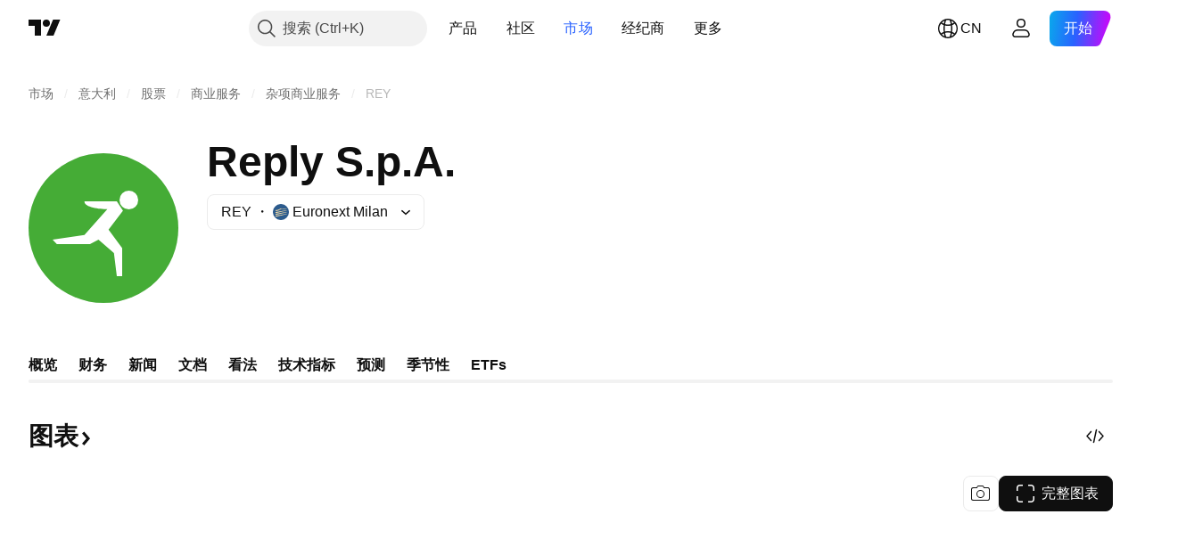

--- FILE ---
content_type: text/css; charset=utf-8
request_url: https://static.tradingview.com/static/bundles/78007.63149d8ce8507412536c.css
body_size: -10
content:
.wrapper-TDPZSHQc{margin-bottom:24px}@supports not (container-type:inline-size){@media (min-width:702px){[data-query-type=container] .wrapper-TDPZSHQc{display:flex;justify-content:flex-end}}}@container content-container (min-width: 702px){[data-query-type=container] .wrapper-TDPZSHQc{display:flex;justify-content:flex-end}}@media (min-width:768px){[data-query-type=media] .wrapper-TDPZSHQc{display:flex;justify-content:flex-end}}.hide-TDPZSHQc{visibility:hidden}.show-TDPZSHQc{visibility:visible}

--- FILE ---
content_type: image/svg+xml
request_url: https://s3-symbol-logo.tradingview.com/dimensional-emerging-core.svg
body_size: 30
content:
<!-- by TradingView --><svg width="18" height="18" viewBox="0 0 18 18" xmlns="http://www.w3.org/2000/svg"><path fill="#F0F3FA" d="M0 0h18v18H0z"/><path d="m7 3.92 7.73 3.7.27 1.35-7-3.35v4.58l-1 .35V3.92Zm-2 .63L6 4v8.03l4.56-2.5.87.67L5 13.95v-9.4Zm7.88 5.28L8.33 7.6V6.53L15 9.64 7.22 14.5l-1.1-.55 6.76-4.12Z" fill="#AF2719"/></svg>

--- FILE ---
content_type: image/svg+xml
request_url: https://s3-symbol-logo.tradingview.com/dws.svg
body_size: 94
content:
<!-- by TradingView --><svg width="18" height="18" viewBox="0 0 18 18" xmlns="http://www.w3.org/2000/svg"><path fill="url(#a5bv1jmpg)" d="M0 0h18v18H0z"/><path d="M8 10.47 13 5v1.48l-5 5.56v-1.57Zm-3 1 5-5.51v1.57L5 13v-1.53Z" fill="#fff"/><defs><linearGradient id="a5bv1jmpg" x1="3.35" y1="3.12" x2="21.9" y2="24.43" gradientUnits="userSpaceOnUse"><stop stop-color="#1A1E21"/><stop offset="1" stop-color="#06060A"/></linearGradient></defs></svg>

--- FILE ---
content_type: image/svg+xml
request_url: https://s3-symbol-logo.tradingview.com/amundi.svg
body_size: 145
content:
<!-- by TradingView --><svg width="18" height="18" viewBox="0 0 18 18" xmlns="http://www.w3.org/2000/svg"><path fill="#019DE0" d="M0 0h18v18H0z"/><path d="M6.21 5h-.93L3 11h1.05l.45-1.17H7L7.45 11h1.04L6.21 5ZM4.9 8.7l.84-2.3.86 2.3H4.9ZM9.9 6H9v5h1V7.45c.15-.18.48-.33.79-.37.2-.02.4 0 .52.12.18.2.19.64.19.77V11h1V7.37c.2-.15.49-.31.77-.34.18-.02.36 0 .5.13.23.19.23.61.23.8V11h1V8.04c0-.52-.06-1.17-.44-1.6a1.56 1.56 0 0 0-1.1-.44c-.47.02-.91.19-1.3.5-.17-.22-.5-.42-.85-.48a1.72 1.72 0 0 0-1.37.48L9.9 6ZM15 12H3v1h12v-1Z" fill="#fff"/></svg>

--- FILE ---
content_type: application/javascript; charset=utf-8
request_url: https://static.tradingview.com/static/bundles/zh.56881.ee2c1bbb21cf8e08ad29.js
body_size: 7793
content:
(self.webpackChunktradingview=self.webpackChunktradingview||[]).push([[56881,43878,97837,2525,28675,52742],{621849:e=>{e.exports=["固定"]},256334:e=>{e.exports=["所有权"]},933168:e=>{e.exports=["平等"]},297964:e=>{e.exports=["价值"]},202205:e=>{e.exports={en:["Instrument"]}},137597:e=>{e.exports=["由{username}提供"]},558004:e=>{e.exports=["收益率"]},401563:e=>{e.exports=["价格"]},941044:e=>{e.exports={en:["YTM"]}},732836:e=>{e.exports=["价格"]},808107:e=>{e.exports=["市值"]},984134:e=>{e.exports=["价格"]},516954:e=>{e.exports=["付费脚本"]},959698:e=>{e.exports=["评论"]},701251:e=>{e.exports={en:["CUSIP"]}},117760:e=>{e.exports={en:["FIGI"]}},805063:e=>{e.exports={en:["ISIN"]}},772285:e=>{e.exports=["自动汽车"]},256257:e=>{e.exports=["经纪商"]},237744:e=>{e.exports=["交易所"]},362668:e=>{e.exports=["月度"]},747851:e=>{e.exports=["消费者"]},114479:e=>{e.exports=["商业"]},338436:e=>{e.exports={en:["GDP"]}},172102:e=>{e.exports=["政府"]},971535:e=>{e.exports=["能源"]},115787:e=>{e.exports=["收藏"]},447727:e=>{e.exports=["住房"]},20457:e=>{e.exports=["健康"]},387210:e=>{e.exports=["劳动"]},535040:e=>{e.exports=["金钱"]},952486:e=>{e.exports=["价格"]},973734:e=>{e.exports=["税收"]},430169:e=>{e.exports=["交易"]},549127:e=>{e.exports=["公告日期"]},380003:e=>{e.exports=["交易金额"]},694869:e=>{e.exports=["IPO日期"]},775195:e=>{e.exports=["发行日期"]},26509:e=>{e.exports=["发行价格"]},282908:e=>{e.exports=["市值"]},529923:e=>{e.exports=["发行股份"]},490640:e=>{e.exports=["价格范围"]},619345:e=>{e.exports=["立即在TradingView查看最新数据和详情{symbolPageUrl}"]},353001:e=>{e.exports=["添加到日历"]},855884:e=>{e.exports=["数据即将在此处显示。"]},414997:e=>{e.exports=["IPO即将到来：{date}"]},519208:e=>{e.exports=["IPO进行中"]},497574:e=>{e.exports=["{symbol}预计将于今天上市！"]},212702:e=>{e.exports=["赞"]},945370:e=>{e.exports=["单位"]},930912:e=>{e.exports={en:["NAV"]}},673594:e=>{e.exports=["1年期"]},610643:e=>{e.exports=["1年期回报"]},416840:e=>{e.exports=["5年期"]},770058:e=>{e.exports=["5年期回报"]},730373:e=>{e.exports=["今日涨跌"]},1479:e=>{e.exports=["总计"]},206448:e=>{e.exports=["总回报"]},540897:e=>{e.exports=["今天"]},989771:e=>{e.exports=["不能给您显示这个"]},387286:e=>{e.exports=["无数据"]},611699:e=>{e.exports=["秒"]},606011:e=>{e.exports=["在{date}"]},492440:e=>{e.exports=["10年"]},492219:e=>{e.exports=["3个月"]},735074:e=>{e.exports={en:["5G"]}},79869:e=>{e.exports={en:["COGS"]}},725765:e=>{e.exports={en:["CEO"]}},306298:e=>{e.exports=["息票利率"]},576652:e=>{e.exports=["息票支付金额"]},832552:e=>{e.exports=["担保债券"]},609797:e=>{e.exports=["币"]},514269:e=>{e.exports=["普通股Tier 1比率"]},337151:e=>{e.exports=["委员会"]},478094:e=>{e.exports=["通讯设备"]},975113:e=>{e.exports=["保守的"]},719283:e=>{e.exports=["建筑和工程"]},254008:e=>{e.exports=["消费者"]},825471:e=>{e.exports=["铜矿矿工"]},437084:e=>{e.exports=["抄袭"]},351425:e=>{e.exports=["企业，资产支持"]},193852:e=>{e.exports=["企业，银行贷款"]},312925:e=>{e.exports=["企业，基础广泛"]},872799:e=>{e.exports=["企业，可转换"]},753867:e=>{e.exports=["企业，首选"]},885162:e=>{e.exports=["分类"]},606495:e=>{e.exports=["大麻"]},729716:e=>{e.exports=["资本充足率分析"]},941549:e=>{e.exports=["资本配置分析"]},661096:e=>{e.exports=["资本增值"]},526432:e=>{e.exports=["资本市场"]},986090:e=>{e.exports=["现金等价物"]},12431:e=>{e.exports=["赌场和博彩"]
},465850:e=>{e.exports=["变化（1年）"]},354613:e=>{e.exports=["图表"]},554561:e=>{e.exports=["图表样式 K线图"]},410130:e=>{e.exports=["图表样式 面积图"]},325189:e=>{e.exports=["图表样式 带标记线"]},408356:e=>{e.exports=["图表样式 阶梯线"]},458425:e=>{e.exports=["图表快照"]},210679:e=>{e.exports=["查看我在@TradingView的{screenshotName}分析：{url}"]},960957:e=>{e.exports=["信用评级下调"]},638788:e=>{e.exports=["信用评级"]},325944:e=>{e.exports=["交叉"]},974521:e=>{e.exports=["货币对冲，股息"]},471859:e=>{e.exports=["货币对冲，ESG"]},684892:e=>{e.exports=["货币对冲，等值"]},925569:e=>{e.exports=["货币对冲，交易所特定"]},587880:e=>{e.exports=["货币对冲，基本面"]},756241:e=>{e.exports=["货币对冲，增长"]},408556:e=>{e.exports=["货币对冲，波动性低"]},881181:e=>{e.exports=["货币对冲，多因素"]},569185:e=>{e.exports=["货币对冲，价格加权"]},700656:e=>{e.exports=["货币对冲，技术"]},358462:e=>{e.exports=["货币对冲，普通"]},813076:e=>{e.exports=["货币对冲，价值"]},871519:e=>{e.exports=["标准普尔当前评级为{grade}。"]},596402:e=>{e.exports=["标准普尔指定的当前评级{ratingName}。"]},733500:e=>{e.exports=["自定义曲线"]},451391:e=>{e.exports=["网络安全"]},749810:e=>{e.exports=["免AMT"]},828568:e=>{e.exports=["专业评级的综合视图。"]},646969:e=>{e.exports=["分析影响"]},603838:e=>{e.exports=["关于{symbol_name}"]},234714:e=>{e.exports=["绝对回报"]},801686:e=>{e.exports=["航空航天与国防"]},122635:e=>{e.exports=["激进的"]},228523:e=>{e.exports=["农业"]},462616:e=>{e.exports=["全部时间"]},338772:e=>{e.exports=["历史高点"]},532126:e=>{e.exports=["应用软件"]},315897:e=>{e.exports=["一旦可用，您就能在这里看到。同时，您也可以浏览其他国家/地区的曲线图。"]},71684:e=>{e.exports=["根据交易所规定，{exchange}仅为我们的付费方案提供数据 — 甚至是免费的延迟数据。"]},4825:e=>{e.exports=["亚太"]},65913:e=>{e.exports=["资产"]},938562:e=>{e.exports=["资产管理及托管银行"]},104760:e=>{e.exports=["资产"]},910138:e=>{e.exports=["管理资产(AUM)"]},524081:e=>{e.exports=["目前，{exchange}不根据我们与您当前协议的条款提供数据。但您只需在我们修改后的条款中选择“我同意”即可免费添加。"]},535384:e=>{e.exports=["汽车制造商"]},919183:e=>{e.exports=["现货溢价"]},217277:e=>{e.exports=["篮子"]},296825:e=>{e.exports={en:["Beta"]}},859421:e=>{e.exports=["科技巨头"]},197890:e=>{e.exports=["区块链"]},31249:e=>{e.exports=["品牌"]},506326:e=>{e.exports=["广泛期限"]},808835:e=>{e.exports=["广阔市场，资产支持"]},309659:e=>{e.exports=["广阔市场，基础广泛"]},44029:e=>{e.exports=["广泛技术"]},172266:e=>{e.exports=["广泛主题"]},896222:e=>{e.exports=["基础广泛"]},759938:e=>{e.exports=["宽线零售"]},381818:e=>{e.exports=["买权"]},2100:e=>{e.exports=["子弹债券到期"]},895636:e=>{e.exports=["子弹债券到期，基本面"]},251140:e=>{e.exports={en:["GDP"]}},515462:e=>{e.exports=["明白"]},391817:e=>{e.exports=["政府，机关"]},984579:e=>{e.exports=["政府，基础广​​泛"]},42951:e=>{e.exports=["政府，与通货膨胀挂钩"]},501592:e=>{e.exports=["政府、地方当局/市政府"]},981526:e=>{e.exports=["政府，抵押贷款支持"]},713022:e=>{e.exports=["政府，非本国货币"]},191222:e=>{e.exports=["政府，财政部"]},725587:e=>{e.exports=["黄金矿工"]},575338:e=>{e.exports=["获取插件"]},886911:e=>{e.exports=["基因组进展"]},14821:e=>{e.exports=["地理"]},441187:e=>{e.exports=["除美国外全球篮子"]},743593:e=>{e.exports=["毛利润"]},272962:e=>{e.exports=["成长"]},411680:e=>{e.exports=["下载和分享"]},255009:e=>{e.exports=["{exchange}向我们的用户提供的数据可以通过填写交易所协议来访问。不用担心，只需点击几下即可。"]},174734:e=>{e.exports=["当日价格范围"]},687825:e=>{e.exports=["每天"]},427940:e=>{e.exports=["发达市场货币"]},671507:e=>{e.exports=["负债"]},555933:e=>{e.exports=["债务水平和覆盖范围"]},99625:e=>{e.exports=["删除文章"]},
746369:e=>{e.exports=["存托凭证"]},39962:e=>{e.exports=["存托凭证"]},319466:e=>{e.exports=["衍生品"]},701381:e=>{e.exports=["多元化银行"]},302584:e=>{e.exports=["多元化金属和采矿业"]},216410:e=>{e.exports=["股息处理"]},681995:e=>{e.exports=["数字经济"]},75873:e=>{e.exports=["数字支付"]},278311:e=>{e.exports=["分配税务处理"]},145752:e=>{e.exports=["发行"]},837780:e=>{e.exports=["分销商"]},489826:e=>{e.exports=["期限"]},242179:e=>{e.exports=["久期对冲"]},519275:e=>{e.exports=["EPS预估"]},933900:e=>{e.exports={en:["ESG"]}},42016:e=>{e.exports=["欧元斯托克50中期"]},916154:e=>{e.exports=["欧元斯托克50短期"]},814002:e=>{e.exports=["环境"]},690064:e=>{e.exports=["能源设备和服务"]},852484:e=>{e.exports=["教学"]},510640:e=>{e.exports=["编辑精选"]},319011:e=>{e.exports=["等于"]},536816:e=>{e.exports=["欧元计价"]},591692:e=>{e.exports=["事件驱动"]},672341:e=>{e.exports=["延长期限"]},202856:e=>{e.exports=["交易所上市"]},691225:e=>{e.exports=["交易所特定"]},283848:e=>{e.exports=["独家"]},713013:e=>{e.exports=["费用及调整"]},590481:e=>{e.exports=["探索其他曲线"]},664891:e=>{e.exports=["成立"]},349255:e=>{e.exports=["食品、饮料和烟草"]},91940:e=>{e.exports=["签署交易所协议失败"]},576362:e=>{e.exports=["精选"]},795048:e=>{e.exports=["固定"]},713249:e=>{e.exports=["固定资产配置"]},949101:e=>{e.exports=["金融科技"]},166039:e=>{e.exports=["金融交易和数据"]},953811:e=>{e.exports=["财务状况分析"]},561807:e=>{e.exports=["金融服务"]},218249:e=>{e.exports=["亮点"]},190701:e=>{e.exports=["浮动利率"]},461804:e=>{e.exports=["自由现金流"]},967587:e=>{e.exports=["频率"]},581189:e=>{e.exports=["期货流动性"]},293150:e=>{e.exports=["完整图表"]},679597:e=>{e.exports=["资金流(1Y)"]},815636:e=>{e.exports={en:["G20"]}},238698:e=>{e.exports=["关键数据点"]},919073:e=>{e.exports=["继续阅读"]},228477:e=>{e.exports={en:["H1 {year}"]}},326909:e=>{e.exports={en:["H2 {year}"]}},370566:e=>{e.exports=["酒店、餐厅和休闲场所"]},87280:e=>{e.exports=["酒店、度假村和游轮公司"]},841731:e=>{e.exports=["住宅"]},941586:e=>{e.exports=["在一个交易时段内，交易了多少期货合约"]},392169:e=>{e.exports=["香港上市"]},475754:e=>{e.exports=["标题"]},427414:e=>{e.exports=["总部"]},735149:e=>{e.exports=["医疗保健设备"]},213676:e=>{e.exports=["医疗保健设备和服务"]},14386:e=>{e.exports=["医疗保健设备和用品"]},103398:e=>{e.exports=["医疗保健提供者和服务"]},956478:e=>{e.exports=["医疗保健技术"]},590978:e=>{e.exports=["对冲基金策略"]},527254:e=>{e.exports=["高收益率国家"]},737305:e=>{e.exports=["高贝塔"]},717897:e=>{e.exports=["我同意"]},713884:e=>{e.exports=["我需要这个，去升级吧"]},773904:e=>{e.exports=["IPO发行价格"]},50529:e=>{e.exports=["重要"]},266570:e=>{e.exports=["实物"]},87783:e=>{e.exports=["整数费用"]},802286:e=>{e.exports=["整数和非整数。费用"]},262556:e=>{e.exports=["整数。费用和PCL"]},559595:e=>{e.exports=["互动媒体和服务"]},547218:e=>{e.exports=["利率"]},410268:e=>{e.exports=["中浪"]},154441:e=>{e.exports=["互联网"]},931458:e=>{e.exports=["互联网服务和基础设施"]},669905:e=>{e.exports=["反向市值"]},43914:e=>{e.exports=["仅限邀请脚本。请联系作者获取访问权限。"]},921636:e=>{e.exports=["仅限邀请的脚本。您已被授予访问权限。"]},364491:e=>{e.exports=["收入"]},869375:e=>{e.exports=["收入和资本增值"]},669338:e=>{e.exports=["所得税类型"]},831752:e=>{e.exports=["工业金属"]},160966:e=>{e.exports=["通货膨胀"]},196511:e=>{e.exports=["对冲通胀"]},88820:e=>{e.exports=["通胀保护"]},571701:e=>{e.exports=["基础设施"]},347945:e=>{e.exports=["保险"]},532192:e=>{e.exports=["保险准备金"]},32329:e=>{e.exports=["保险准备金、索赔和保费"]},360811:e=>{
e.exports={en:["Identifiers"]}},855961:e=>{e.exports=["免费加入"]},560007:e=>{e.exports=["哎呀，点赞太多了"]},315878:e=>{e.exports=["石油和天然气设备及服务"]},908414:e=>{e.exports=["石油和天然气设备及服务"]},832445:e=>{e.exports=["石油和天然气精炼及营销"]},243787:e=>{e.exports=["石油、天然气和消耗性燃料"]},819295:e=>{e.exports=["确认"]},701943:e=>{e.exports=["运营费用"]},612282:e=>{e.exports=["营业收入"]},31381:e=>{e.exports=["优化"]},260633:e=>{e.exports=["优化商品"]},16610:e=>{e.exports=["开盘价"]},749128:e=>{e.exports=["震荡指标"]},925478:e=>{e.exports=["低碳"]},24310:e=>{e.exports=["低波动性"]},803933:e=>{e.exports=["贷款损失准备金"]},529861:e=>{e.exports=["贷款和客户存款"]},728257:e=>{e.exports=["做多"]},738523:e=>{e.exports=["多-空"]},12933:e=>{e.exports=["多/空波动率"]},533312:e=>{e.exports=["目前似乎没有什么可报告的"]},669117:e=>{e.exports=["阶梯式"]},442872:e=>{e.exports=["休闲用品"]},699247:e=>{e.exports=["生命科学工具和服务"]},223339:e=>{e.exports=["链接复制到剪贴板"]},550146:e=>{e.exports=["MLP"]},72543:e=>{e.exports=["移动平均线"]},238108:e=>{e.exports=["移动性"]},217893:e=>{e.exports=["温和的"]},161642:e=>{e.exports=["适度激进"]},111062:e=>{e.exports=["适度保守"]},514121:e=>{e.exports=["动量"]},486086:e=>{e.exports=["到期"]},623096:e=>{e.exports=["最高长期资本收益率"]},166342:e=>{e.exports=["最高短期资本收益率"]},514541:e=>{e.exports=["最大供应"]},468310:e=>{e.exports=["管理期货"]},970341:e=>{e.exports=["管理风格"]},332417:e=>{e.exports=["市场中立"]},239084:e=>{e.exports=["市值"]},51678:e=>{e.exports=["市值"]},176492:e=>{e.exports=["金属"]},217717:e=>{e.exports=["金属与采矿"]},770306:e=>{e.exports=["墨西哥和南美"]},830502:e=>{e.exports=["媒体和娱乐"]},805658:e=>{e.exports=["并购套利"]},850434:e=>{e.exports=["中东/非洲"]},758410:e=>{e.exports=["千禧一代"]},377553:e=>{e.exports=["多因素"]},397958:e=>{e.exports=["纳斯达克上市"]},810282:e=>{e.exports=["无可用数据"]},567854:e=>{e.exports=["这里没有新闻"]},369131:e=>{e.exports=["商品数量"]},298822:e=>{e.exports=["非教育"]},963308:e=>{e.exports=["非公开"]},228418:e=>{e.exports=["非精选"]},821020:e=>{e.exports=["非建议"]},852638:e=>{e.exports=["不可见"]},294830:e=>{e.exports=["给作者提示"]},134905:e=>{e.exports=["非营业收入/支出"]},903928:e=>{e.exports=["非营业收入/支出"]},952210:e=>{e.exports=["营业外收入"]},695709:e=>{e.exports=["非整数。费用"]},192341:e=>{e.exports=["自然资源"]},560205:e=>{e.exports=["净收入(FY)"]},225990:e=>{e.exports=["净收入/员工（1年）"]},707458:e=>{e.exports=["净贷款"]},427140:e=>{e.exports=["接下来"]},815013:e=>{e.exports=["下次报告日期"]},833599:e=>{e.exports=["下一张幻灯片"]},695981:e=>{e.exports=["消极的"]},260508:e=>{e.exports=["利基"]},823355:e=>{e.exports=["核能"]},997751:e=>{e.exports=["来源"]},557586:e=>{e.exports=["软件和服务"]},985129:e=>{e.exports=["抱歉，免费方案不提供此数据"]},953974:e=>{e.exports=["抱歉，目前不包含此数据"]},734529:e=>{e.exports=["对不起，这仅适用于注册用户"]},975232:e=>{e.exports=["抱歉，此新闻目前不可用"]},225336:e=>{e.exports=["时间表"]},292278:e=>{e.exports=["脚本受到保护"]},702060:e=>{e.exports=["查看协议"]},201211:e=>{e.exports=["查看所有精选股"]},883839:e=>{e.exports=["选择标准"]},530133:e=>{e.exports=["股票回购"]},334923:e=>{e.exports=["已发行股份总数"]},13009:e=>{e.exports=["做空"]},764598:e=>{e.exports=["显示较少"]},707073:e=>{e.exports=["显示更多"]},41827:e=>{e.exports=["大小和样式"]},518917:e=>{e.exports=["登录以阅读独家新闻"]},10301:e=>{e.exports=["白银矿工"]},495551:e=>{e.exports=["新加坡元"]},971236:e=>{e.exports=["单一资产"]},929953:e=>{
e.exports=["太空"]},309649:e=>{e.exports=["专业金融"]},335824:e=>{e.exports=["钢铁生产商"]},752177:e=>{e.exports=["英镑计价"]},973028:e=>{e.exports=["策略"]},656070:e=>{e.exports=["结构"]},306491:e=>{e.exports=["推荐"]},386885:e=>{e.exports=["总结指标的建议。"]},821778:e=>{e.exports=["总结"]},595481:e=>{e.exports=["商品代码"]},302238:e=>{e.exports=["保单索赔"]},54490:e=>{e.exports=["积极的"]},869079:e=>{e.exports=["对"]},200908:e=>{e.exports=["客运航空公司"]},404665:e=>{e.exports=["客运地面交通"]},17988:e=>{e.exports=["消极"]},488129:e=>{e.exports=["过去一年"]},158141:e=>{e.exports=["过去五年"]},784999:e=>{e.exports=["上个月"]},649423:e=>{e.exports=["上个季度"]},258997:e=>{e.exports=["实物持有"]},387901:e=>{e.exports=["制药、生物技术和生命科学"]},52293:e=>{e.exports=["精选"]},871177:e=>{e.exports=["Pine Script®指标"]},601470:e=>{e.exports=["Pine Script®库"]},359681:e=>{e.exports=["Pine Script®策略"]},562612:e=>{e.exports=["贵金属"]},842131:e=>{e.exports=["已赚取保费"]},965523:e=>{e.exports=["税前收入"]},363861:e=>{e.exports=["前收价"]},562837:e=>{e.exports=["前一次收盘"]},361930:e=>{e.exports=["上一张幻灯片"]},269716:e=>{e.exports=["美元价格"]},401885:e=>{e.exports=["{currency}价格"]},575811:e=>{e.exports=["价格加权"]},921857:e=>{e.exports=["首席顾问"]},93005:e=>{e.exports=["基于原则"]},690593:e=>{e.exports=["私密观点"]},627458:e=>{e.exports=["私密脚本"]},995981:e=>{e.exports=["生产"]},45668:e=>{e.exports=["财产和意外伤害保险"]},561300:e=>{e.exports=["专有(Proprietary)"]},267894:e=>{e.exports=["提供商"]},236906:e=>{e.exports=["公开"]},751996:e=>{e.exports={en:["Q1 {year}"]}},200523:e=>{e.exports={en:["Q2 {year}"]}},620664:e=>{e.exports={en:["Q3 {year}"]}},540515:e=>{e.exports={en:["Q4 {year}"]}},329306:e=>{e.exports=["房地产投资信托基金"]},90543:e=>{e.exports=["机器人技术"]},668190:e=>{e.exports=["机器人和人工智能"]},112599:e=>{e.exports=["零售 — 非必需品和必需品"]},401310:e=>{e.exports=["收入支持"]},9965:e=>{e.exports=["收入(FY)"]},942013:e=>{e.exports=["收入/员工（1年）"]},723145:e=>{e.exports=["收入利润转换"]},743309:e=>{e.exports=["收入预估"]},274017:e=>{e.exports=["地区银行"]},983397:e=>{e.exports=["重新载入"]},711655:e=>{e.exports=["远程工作"]},223509:e=>{e.exports=["再生能源"]},433784:e=>{e.exports=["报告期"]},947572:e=>{e.exports=["复制方法"]},774484:e=>{e.exports=["储备金占总资本比例"]},663886:e=>{e.exports=["风险"]},552755:e=>{e.exports=["风险平价"]},925529:e=>{e.exports=["风险溢价"]},183198:e=>{e.exports={en:["S&P 500"]}},214211:e=>{e.exports=["S&P 500中期"]},807294:e=>{e.exports=["S&P 500短期"]},321684:e=>{e.exports=["世界"]},278736:e=>{e.exports=["水"]},963929:e=>{e.exports=["太热情了！慢一点，研究一下我们的图表，稍后再试。"]},803575:e=>{e.exports=["每周"]},257808:e=>{e.exports=["重量"]},66078:e=>{e.exports=["加权方案"]},349898:e=>{e.exports=["最后一个交易时段结束时商品的价格。点击了解更多。"]},428743:e=>{e.exports=["当前交易时段开始时商品的价格。点击了解更多。"]},560629:e=>{e.exports=["基金里有什么"]},997199:e=>{e.exports=["总资本比率"]},960435:e=>{e.exports=["存款总额"]},841014:e=>{e.exports=["总经营费用"]},530473:e=>{e.exports=["总供应"]},990749:e=>{e.exports=["十大控股"]},559993:e=>{e.exports=["权重Top 10"]},842790:e=>{e.exports=["经济体 Top 20"]},194701:e=>{e.exports=["税收及其它"]},713184:e=>{e.exports=["战术工具"]},487972:e=>{e.exports=["生成快照"]},654953:e=>{e.exports=["目标持续时间"]},773282:e=>{e.exports=["目标期限"]},360528:e=>{e.exports=["技术指标"]},519340:e=>{e.exports=["电信"]},
684799:e=>{e.exports=["该商品在此交易时段迄今为止达到的最高价和最低价。点击了解更多。"]},954980:e=>{e.exports=["目前没有可显示所选期间的收入数据。"]},365496:e=>{e.exports=["还剩一步"]},154820:e=>{e.exports=["此信息不是您个人应该做什么的建议，因此请不要将这些数据作为投资建议。与任何交易一样，始终谋定而后动。"]},824821:e=>{e.exports=["ticks"]},101e3:e=>{e.exports=["Tier 1资本比率"]},471490:e=>{e.exports=["分层"]},324661:e=>{e.exports=["木材"]},312806:e=>{e.exports=["时间"]},658365:e=>{e.exports=["自成立以来时间"]},437725:e=>{e.exports=["上市以来时间"]},308856:e=>{e.exports=["交易和支付处理服务"]},281583:e=>{e.exports=["趋势跟踪"]},472359:e=>{e.exports=["每月两次"]},653153:e=>{e.exports=["美元计价"]},535950:e=>{e.exports=["异常收入/支出"]},882369:e=>{e.exports=["無法將{exchange}交易所添加到協議中"]},518861:e=>{e.exports=["未到期溢价占总资本的比例"]},881118:e=>{e.exports=["未知"]},864677:e=>{e.exports=["超短期"]},97837:e=>{e.exports=["已更新"]},479612:e=>{e.exports=["波动性对冲"]},351514:e=>{e.exports=["值"]},404994:e=>{e.exports=["普通"]},6480:e=>{e.exports=["变量"]},829566:e=>{e.exports=["方差"]},148197:e=>{e.exports=["视频游戏和电子竞技"]},439836:e=>{e.exports=["可见"]},653497:e=>{e.exports=["您会收到通知"]},850871:e=>{e.exports=["目前尚无这个国家/地区债券的收益率曲线数据。"]},137470:e=>{e.exports=["{count}总持有量"]},820538:e=>{e.exports=["{exchange}仅向我们的注册用户提供数据，因此您需要注册TradingView帐户才能获得数据。"]},505919:e=>{e.exports=["{shortName}期货价格"]},546730:e=>{e.exports=["{shortName}指数行情"]},923211:e=>{e.exports=["{shortName}价格"]},864314:e=>{e.exports=["{shortName}利率"]},279835:e=>{e.exports=["{title}已复制到剪贴板"]},37866:e=>{e.exports=["天"]},666794:e=>{e.exports=["小时"]},477462:e=>{e.exports=["分钟"]},72685:e=>{e.exports=["{count}次提升"]},595139:e=>{e.exports=["{count}条评论"]}}]);

--- FILE ---
content_type: image/svg+xml
request_url: https://s3-symbol-logo.tradingview.com/vanguard.svg
body_size: -19
content:
<!-- by TradingView --><svg xmlns="http://www.w3.org/2000/svg" width="18" height="18"><path fill="#96151D" d="M0 0h18v18H0z"/><path d="M10.49 5v.07c.9.34.57 1.2.57 1.2l-1.67 5.11-2.25-6.37H4v.1c.54.11.8 1.02.8 1.02l2.07 5.52C7.44 13.2 8.5 13.5 8.5 13.5l1.32.49L13 5h-2.51z" fill="#fff"/></svg>

--- FILE ---
content_type: image/svg+xml
request_url: https://s3-symbol-logo.tradingview.com/differential-series-solutions.svg
body_size: 6
content:
<!-- by TradingView --><svg width="18" height="18" viewBox="0 0 18 18" xmlns="http://www.w3.org/2000/svg"><path fill="#F0F3FA" d="M0 0h18v18H0z"/><path d="M5 13V5h3.96C11.54 5 13 6.23 13 9s-1.26 4-4.04 4H5Zm1-1h2.96C11.54 12 12 10.7 12 9c0-1.69-.86-3-3.04-3H6v6Z"/><circle cx="14" cy="6" r="1"/></svg>

--- FILE ---
content_type: image/svg+xml
request_url: https://s3-symbol-logo.tradingview.com/source/MIL.svg
body_size: 47
content:
<!-- by TradingView --><svg width="18" height="18" viewBox="0 0 18 18" xmlns="http://www.w3.org/2000/svg"><path fill="#2C5B8D" d="M0 0h18v18H0z"/><path d="M15.61 6.95 2.65 9.09l.89 1.1 11.8-2.82.27-.42ZM15.61 8.92 2.65 11.06l.89 1.1 11.8-2.82.27-.42ZM15.61 11.04 2.65 13.18l.89 1.1 11.8-2.82.27-.42ZM15.33 5.25l.28-.42-3.44.57-3.14-.57-3.06 1.59-3.32.55.89 1.1 2.43-.59 3.8-2.08 2.65.54 2.91-.7Z" fill="#F0DAA8"/></svg>

--- FILE ---
content_type: application/javascript; charset=utf-8
request_url: https://static.tradingview.com/static/bundles/init-symbol-page-tab-overview.7b1730d0b80f2775caab.js
body_size: 50937
content:
(self.webpackChunktradingview=self.webpackChunktradingview||[]).push([[48224,30011],{6335:e=>{e.exports={iconButton:"iconButton-RAiBjVep",square:"square-RAiBjVep",round:"round-RAiBjVep",primary:"primary-RAiBjVep",icon:"icon-RAiBjVep",secondary:"secondary-RAiBjVep",tertiary:"tertiary-RAiBjVep","primary-special":"primary-special-RAiBjVep"}},115598:e=>{e.exports={"light-button-group":"light-button-group-hYzoF5Ub","equal-cols":"equal-cols-hYzoF5Ub",equal:"equal-hYzoF5Ub","light-button-group-xsmall":"light-button-group-xsmall-hYzoF5Ub","light-button-group-small":"light-button-group-small-hYzoF5Ub","light-button-group-primary":"light-button-group-primary-hYzoF5Ub"}},293237:e=>{e.exports={group:"group-NGVKpq85"}},475073:e=>{e.exports={divider:"divider-pzdcWv_c","orientation-horizontal":"orientation-horizontal-pzdcWv_c","orientation-vertical":"orientation-vertical-pzdcWv_c","size-xsmall":"size-xsmall-pzdcWv_c","size-small":"size-small-pzdcWv_c","size-medium":"size-medium-pzdcWv_c","size-large":"size-large-pzdcWv_c","size-xlarge":"size-xlarge-pzdcWv_c","size-xxlarge":"size-xxlarge-pzdcWv_c","type-primary":"type-primary-pzdcWv_c","type-secondary":"type-secondary-pzdcWv_c"}},910518:e=>{e.exports={listItem:"listItem-U6RVh5cz"}},942444:e=>{e.exports={countdown:"countdown-bxRKbiNp","size-m":"size-m-bxRKbiNp",card:"card-bxRKbiNp","size-s":"size-s-bxRKbiNp","size-custom":"size-custom-bxRKbiNp",number:"number-bxRKbiNp",label:"label-bxRKbiNp",pricing:"pricing-bxRKbiNp",settings:"settings-bxRKbiNp",dark:"dark-bxRKbiNp",ipo:"ipo-bxRKbiNp",profile:"profile-bxRKbiNp",offer:"offer-bxRKbiNp","cyber-monday":"cyber-monday-bxRKbiNp","black-friday":"black-friday-bxRKbiNp","broker-awards":"broker-awards-bxRKbiNp","paper-competition":"paper-competition-bxRKbiNp",christmas:"christmas-bxRKbiNp",coupon:"coupon-bxRKbiNp","coupon-profile":"coupon-profile-bxRKbiNp","coupon-profile-subscriptions":"coupon-profile-subscriptions-bxRKbiNp","coupon-promo-banner":"coupon-promo-banner-bxRKbiNp"}},836433:e=>{e.exports={content:"content-UFowdVNz",small:"small-UFowdVNz",block:"block-UFowdVNz",title:"title-UFowdVNz",value:"value-UFowdVNz",range:"range-UFowdVNz",rangeItem:"rangeItem-UFowdVNz",left:"left-UFowdVNz",right:"right-UFowdVNz",withSeparator:"withSeparator-UFowdVNz",hide:"hide-UFowdVNz"}},207655:e=>{e.exports={icon:"icon-QSgVOtuw",crown:"crown-QSgVOtuw icon-QSgVOtuw",noDividend:"noDividend-QSgVOtuw icon-QSgVOtuw",description:"description-QSgVOtuw icon-QSgVOtuw"}},777538:e=>{e.exports={container:"container-thopZfjQ",empty:"empty-thopZfjQ",illustration:"illustration-thopZfjQ"}},263263:e=>{e.exports={badge:"badge-tORTj1CH",developing:"developing-tORTj1CH",positive:"positive-tORTj1CH",stable:"stable-tORTj1CH",negative:"negative-tORTj1CH",noOutlook:"noOutlook-tORTj1CH"}},933491:e=>{e.exports={container:"container-HFrIHiHC"}},155720:e=>{e.exports={chartWrapper:"chartWrapper-yDSd1boJ"}},362624:e=>{e.exports={minHeightBox:"minHeightBox-bY2GTq0B"}},934354:e=>{e.exports={block:"block-e63LVfbO",ast:"ast-e63LVfbO",buttonMedium:"buttonMedium-e63LVfbO",
buttonLarge:"buttonLarge-e63LVfbO"}},946405:e=>{e.exports={changeRed:"changeRed-mgaPdXvL",changeGreen:"changeGreen-mgaPdXvL"}},29789:e=>{e.exports={grid:"grid-OQuT13_1"}},985909:e=>{e.exports={wrapper:"wrapper-agYwiCQT"}},763220:e=>{e.exports={content:"content-rkpLqNvN"}},301549:e=>{e.exports={chartWrapper:"chartWrapper-xZS7zEfK"}},526761:e=>{e.exports={wrapper:"wrapper-GLkvyFvp"}},781156:e=>{e.exports={counterWrapper:"counterWrapper-DzitUVzn",counterContainer:"counterContainer-DzitUVzn",pastDateContainer:"pastDateContainer-DzitUVzn",counter:"counter-DzitUVzn",header:"header-DzitUVzn",offerDateInPast:"offerDateInPast-DzitUVzn",mobileButton:"mobileButton-DzitUVzn",desktopButton:"desktopButton-DzitUVzn"}},382371:e=>{e.exports={container:"container-uelJucf4",withSubgridRows:"withSubgridRows-uelJucf4"}},989038:e=>{e.exports={filmstripContainer:"filmstripContainer-SEcAdt__",filmstripItems:"filmstripItems-SEcAdt__"}},345130:e=>{e.exports={root:"root-FjMFrhjW",userContainer:"userContainer-FjMFrhjW",userInfo:"userInfo-FjMFrhjW",avatar:"avatar-FjMFrhjW",username:"username-FjMFrhjW",created:"created-FjMFrhjW",descriptionContainer:"descriptionContainer-FjMFrhjW",descriptionLine:"descriptionLine-FjMFrhjW",buttonsContainer:"buttonsContainer-FjMFrhjW",button:"button-FjMFrhjW",buttonText:"buttonText-FjMFrhjW"}},316296:e=>{e.exports={emptyStateButton:"emptyStateButton-Su0ms7Sr"}},197954:e=>{e.exports={container:"container-PqTjPAFX",chart:"chart-PqTjPAFX"}},707516:e=>{e.exports={filmstrip:"filmstrip-z2i6bRGH",cards:"cards-z2i6bRGH",card:"card-z2i6bRGH",filmstripItems:"filmstripItems-z2i6bRGH",title:"title-z2i6bRGH"}},718796:e=>{e.exports={container:"container-fWSXoySn","asymp--highlighted":"asymp--highlighted-fWSXoySn",icon:"icon-fWSXoySn"}},739781:e=>{e.exports={"container--highlighted":"container--highlighted-Zvbuvzhn"}},381695:e=>{e.exports={slider:"slider-pH0eyf2b",container:"container-pH0eyf2b",wrapper:"wrapper-pH0eyf2b",slides:"slides-pH0eyf2b",slide:"slide-pH0eyf2b",bullets:"bullets-pH0eyf2b",bullet:"bullet-pH0eyf2b",active:"active-pH0eyf2b",control:"control-pH0eyf2b",prev:"prev-pH0eyf2b",next:"next-pH0eyf2b",icon:"icon-pH0eyf2b"}},4568:e=>{e.exports={seeAllCard:"seeAllCard-fdQaDLgn",wrapper:"wrapper-fdQaDLgn",corporateBond:"corporateBond-fdQaDLgn",fund:"fund-fdQaDLgn"}},739099:e=>{e.exports={customTickerCard:"customTickerCard-njA0HpW9",container:"container-njA0HpW9",containerWithoutLogo:"containerWithoutLogo-njA0HpW9",stats:"stats-njA0HpW9"}},294694:e=>{e.exports={customTickerCard:"customTickerCard-ipvSyjYH",container:"container-ipvSyjYH",blockHeader:"blockHeader-ipvSyjYH",blockContent:"blockContent-ipvSyjYH",logo:"logo-ipvSyjYH",link:"link-ipvSyjYH",shortName:"shortName-ipvSyjYH",price:"price-ipvSyjYH",change:"change-ipvSyjYH"}},210239:e=>{e.exports={customTickerCard:"customTickerCard-V7w9fVZ1",container:"container-V7w9fVZ1",containerWithoutLogo:"containerWithoutLogo-V7w9fVZ1",valueAndChangeContainer:"valueAndChangeContainer-V7w9fVZ1",withChange:"withChange-V7w9fVZ1",containerNoData:"containerNoData-V7w9fVZ1",
showContainer:"showContainer-V7w9fVZ1"}},60373:e=>{e.exports={tabs:"tabs-IQ4Fn6pL",block:"block-IQ4Fn6pL",currency:"currency-IQ4Fn6pL"}},305242:e=>{e.exports={card:"card-UtYQKmAL",skeletonCard:"skeletonCard-UtYQKmAL"}},106517:e=>{e.exports={filmstrip:"filmstrip-AfIreD3O",filmstripItems:"filmstripItems-AfIreD3O"}},425287:e=>{e.exports={content:"content-o1CQs_Mg",rangeButtonRed:"rangeButtonRed-o1CQs_Mg",rangeButtonGreen:"rangeButtonGreen-o1CQs_Mg",rangeButtonNoChange:"rangeButtonNoChange-o1CQs_Mg",rangeButton:"rangeButton-o1CQs_Mg",change:"change-o1CQs_Mg",selected:"selected-o1CQs_Mg"}},527693:e=>{e.exports={"mini-chart-height":"320px","mini-chart-height-mobile":"400px"}},644688:e=>{e.exports={"mini-chart-height":"320px","mini-chart-height-mobile":"400px",chart:"chart-UwPnkWcU",container:"container-UwPnkWcU",showTabs:"showTabs-UwPnkWcU",rangeWrapper:"rangeWrapper-UwPnkWcU",fixHeight:"fixHeight-UwPnkWcU",roundTabsWrapper:"roundTabsWrapper-UwPnkWcU",chartTypeControlsWrapper:"chartTypeControlsWrapper-UwPnkWcU",chartPropsControls:"chartPropsControls-UwPnkWcU",mobileFullChartButton:"mobileFullChartButton-UwPnkWcU",desktopFullChartButton:"desktopFullChartButton-UwPnkWcU"}},736423:e=>{e.exports={container:"container-EBQD246z",heading:"heading-EBQD246z",chart:"chart-EBQD246z",scrollWrapper:"scrollWrapper-EBQD246z",forecast:"forecast-EBQD246z",tooltipColor:"tooltipColor-EBQD246z",bottomScaleClassname:"bottomScaleClassname-EBQD246z",hideTable:"hideTable-EBQD246z",witOutMargin:"witOutMargin-EBQD246z"}},338959:e=>{e.exports={container:"container-zAn3wECP",wrapper:"wrapper-zAn3wECP",themeSideSmall:"themeSideSmall-zAn3wECP",themeSideMedium:"themeSideMedium-zAn3wECP",themeCentralSmall:"themeCentralSmall-zAn3wECP",themeCentralMedium:"themeCentralMedium-zAn3wECP",themeCentralLarge:"themeCentralLarge-zAn3wECP"}},742410:e=>{e.exports={block:"block-zhYP6S89",small:"small-zhYP6S89",medium:"medium-zhYP6S89",large:"large-zhYP6S89"}},781454:e=>{e.exports={container:"container-T7h3eI_T",chart:"chart-T7h3eI_T",chartTitle:"chartTitle-T7h3eI_T",legends:"legends-T7h3eI_T",legend:"legend-T7h3eI_T",title:"title-T7h3eI_T",swatch:"swatch-T7h3eI_T",content:"content-T7h3eI_T",contentCurrency:"contentCurrency-T7h3eI_T"}},858451:e=>{e.exports={wrapper:"wrapper-TDPZSHQc",hide:"hide-TDPZSHQc",show:"show-TDPZSHQc"}},534382:e=>{e.exports={container:"container-nryGse1o",chartWrapper:"chartWrapper-nryGse1o",chartWrapper__tenorScaleButtonWrapper:"chartWrapper__tenorScaleButtonWrapper-nryGse1o",chartBlock:"chartBlock-nryGse1o",chart:"chart-nryGse1o",fade:"fade-nryGse1o",transparent:"transparent-nryGse1o",seriesToggler:"seriesToggler-nryGse1o",tooltip:"tooltip-nryGse1o",chartLegend:"chartLegend-nryGse1o",controlsWrapper:"controlsWrapper-nryGse1o",withTitle:"withTitle-nryGse1o",title:"title-nryGse1o",header:"header-nryGse1o"}},289486:e=>{e.exports={block:"block-G2npnjXY",title:"title-G2npnjXY",small:"small-G2npnjXY",medium:"medium-G2npnjXY",large:"large-G2npnjXY"}},956078:e=>{e.exports={icon:"icon-fU7r_2Jc",crown:"crown-fU7r_2Jc icon-fU7r_2Jc",
key:"key-fU7r_2Jc icon-fU7r_2Jc",doc:"doc-fU7r_2Jc icon-fU7r_2Jc",buttonContainer:"buttonContainer-fU7r_2Jc"}},22837:e=>{e.exports={container:"container-M1mz4quA",pairContainer:"pairContainer-M1mz4quA",logo:"logo-M1mz4quA",hidden:"hidden-M1mz4quA"}},843592:e=>{e.exports={container:"container-Zm_pFlIM",filmstripItems:"filmstripItems-Zm_pFlIM"}},280704:e=>{e.exports={logo:"logo-d0vVmGvT"}},273599:e=>{e.exports={container:"container-UBpL5guY",rectangle:"rectangle-UBpL5guY",title:"title-UBpL5guY",firstRow:"firstRow-UBpL5guY",lastRow:"lastRow-UBpL5guY"}},296906:e=>{e.exports={container:"container-o7daInZo",rectangle:"rectangle-o7daInZo",circle:"circle-o7daInZo",title:"title-o7daInZo",icon:"icon-o7daInZo",firstRow:"firstRow-o7daInZo",secondRow:"secondRow-o7daInZo",lastRow:"lastRow-o7daInZo"}},73776:e=>{e.exports={wrap:"wrap-grNzcBwJ",title:"title-grNzcBwJ",valueWrap:"valueWrap-grNzcBwJ",percent:"percent-grNzcBwJ",value:"value-grNzcBwJ",highlighted:"highlighted-grNzcBwJ",unit:"unit-grNzcBwJ",smallFont:"smallFont-grNzcBwJ"}},999973:e=>{e.exports={container:"container-Df7zNDlb",grid:"grid-Df7zNDlb"}},409654:e=>{e.exports={stat:"stat-DTmc6kxG",value:"value-DTmc6kxG",label:"label-DTmc6kxG"}},542749:e=>{e.exports={"spark-text-wrapper":"spark-text-wrapper-XJhOTdKu","no-description":"no-description-XJhOTdKu",section:"section-XJhOTdKu",positive:"positive-XJhOTdKu",negative:"negative-XJhOTdKu",skeleton:"skeleton-XJhOTdKu",statLabel:"statLabel-XJhOTdKu"}},692482:e=>{e.exports={container:"container-w2uP7XbT",wrap:"wrap-w2uP7XbT",digit:"digit-w2uP7XbT",animated:"animated-w2uP7XbT"}},954696:e=>{e.exports={price:"price-NNqJRILL"}},341028:e=>{e.exports={"container-strong-sell":"container-strong-sell-e7UtEjvV","strong-sell":"strong-sell-e7UtEjvV",speedometerText:"speedometerText-e7UtEjvV","container-sell":"container-sell-e7UtEjvV",sell:"sell-e7UtEjvV","container-neutral":"container-neutral-e7UtEjvV",neutral:"neutral-e7UtEjvV","container-buy":"container-buy-e7UtEjvV",buy:"buy-e7UtEjvV","container-strong-buy":"container-strong-buy-e7UtEjvV","strong-buy":"strong-buy-e7UtEjvV",speedometerTextDefault:"speedometerTextDefault-e7UtEjvV",scale:"scale-e7UtEjvV"}},932297:e=>{e.exports={"container-strong-sell":"container-strong-sell-Tat_6ZmA","strong-sell":"strong-sell-Tat_6ZmA",speedometerText:"speedometerText-Tat_6ZmA","container-sell":"container-sell-Tat_6ZmA",sell:"sell-Tat_6ZmA","container-neutral":"container-neutral-Tat_6ZmA",neutral:"neutral-Tat_6ZmA","container-buy":"container-buy-Tat_6ZmA",buy:"buy-Tat_6ZmA","container-strong-buy":"container-strong-buy-Tat_6ZmA","strong-buy":"strong-buy-Tat_6ZmA",speedometerTextDefault:"speedometerTextDefault-Tat_6ZmA",scale:"scale-Tat_6ZmA"}},240324:e=>{e.exports={container:"container-zq7XRf30",sell:"sell-zq7XRf30",buy:"buy-zq7XRf30","strong-sell":"strong-sell-zq7XRf30","strong-buy":"strong-buy-zq7XRf30",neutral:"neutral-zq7XRf30","container-small":"container-small-zq7XRf30",textRow:"textRow-zq7XRf30",textRowMiddle:"textRowMiddle-zq7XRf30",textRowBottom:"textRowBottom-zq7XRf30",
"container-medium":"container-medium-zq7XRf30","container-large":"container-large-zq7XRf30"}},486980:e=>{e.exports={"scale-animation-duration":"3000ms",container:"container-wEfiUmEM","scale-container":"scale-container-wEfiUmEM","container-small":"container-small-wEfiUmEM",border:"border-wEfiUmEM",mask:"mask-wEfiUmEM",arrow:"arrow-wEfiUmEM",icon:"icon-wEfiUmEM","container-medium":"container-medium-wEfiUmEM","container-large":"container-large-wEfiUmEM",background:"background-wEfiUmEM",arrowWrap:"arrowWrap-wEfiUmEM",maskWrap:"maskWrap-wEfiUmEM",animated:"animated-wEfiUmEM","tremor-transform":"tremor-transform-wEfiUmEM"}},848576:e=>{e.exports={container:"container-vLbFM67a","container-small":"container-small-vLbFM67a","container-medium":"container-medium-vLbFM67a","container-large":"container-large-vLbFM67a","text-small":"text-small-vLbFM67a","text-medium":"text-medium-vLbFM67a","text-large":"text-large-vLbFM67a","strong-sell":"strong-sell-vLbFM67a",sell:"sell-vLbFM67a",neutral:"neutral-vLbFM67a",buy:"buy-vLbFM67a","strong-buy":"strong-buy-vLbFM67a","container-strong-sell":"container-strong-sell-vLbFM67a","container-sell":"container-sell-vLbFM67a","container-neutral":"container-neutral-vLbFM67a","container-buy":"container-buy-vLbFM67a","container-strong-buy":"container-strong-buy-vLbFM67a"}},501756:(e,t,r)=>{"use strict";r.d(t,{findPrecisionByMaxValue:()=>a.findPrecisionByMaxValue});var a=r(716601)},700733:(e,t,r)=>{"use strict";r.d(t,{ClickableIconButton:()=>d});var a=r(50959),n=r(497754),o=r.n(n),s=r(424628),i=r(61651),l=r(8626),c=r(6335),u=r.n(c);const d=(0,a.forwardRef)(((e,t)=>{const r=(0,a.useContext)(s.IconButtonVariantContext).variant,{title:n,onClick:c,colorClassName:d,icon:m,variant:h=r??s.DEFAULT_ICON_BUTTON_VARIANT,shape:p="square",tabIndex:g,dataQaId:f,...v}=e,y=(0,l.filterCheckedDataProps)(v,f);return a.createElement("button",{ref:t,title:n,type:"button","aria-label":n,onClick:c,tabIndex:g,className:o()(u().iconButton,u()[h],u()[p],d,"apply-common-tooltip"),...y},a.createElement(i.BlockIcon,{icon:m,className:u().icon,"aria-hidden":"true"}))}))},424628:(e,t,r)=>{"use strict";r.d(t,{DEFAULT_ICON_BUTTON_VARIANT:()=>n,IconButtonVariantContext:()=>o,IconButtonVariantContextProvider:()=>s});var a=r(50959);const n="primary",o=(0,a.createContext)({variant:void 0});function s(e){return a.createElement(o.Provider,{value:{variant:e.variant}},e.children)}},634942:(e,t,r)=>{"use strict";r.d(t,{ClickableIconButton:()=>n.ClickableIconButton,IconButton:()=>i,IconButtonVariantContextProvider:()=>l.IconButtonVariantContextProvider});var a=r(50959),n=r(700733),o=r(8626);const s=(0,a.forwardRef)(((e,t)=>{const{onToggle:r,isToggled:s,toggledTitle:i,toggledIcon:l,toggledColorClassName:c,untoggledTitle:u,untoggledIcon:d,untoggledColorClassName:m,variant:h,shape:p,dataQaId:g,tabIndex:f,...v}=e,y=(0,o.filterCheckedDataProps)(v);let b,_,C;return s?(C=i,b=l,_=c):(C=u,b=d,_=m),a.createElement(n.ClickableIconButton,{title:C,icon:b,onClick:()=>r(!s),colorClassName:_,variant:h,shape:p,ref:t,dataQaId:g,tabIndex:f,...y})})),i=(0,
a.forwardRef)(((e,t)=>"onClick"in e?a.createElement(n.ClickableIconButton,{...e,ref:t}):a.createElement(s,{...e,ref:t})));var l=r(424628)},749085:(e,t,r)=>{"use strict";r.d(t,{LightButtonGroup:()=>o});var a=r(50959),n=r(510733);function o(e){return a.createElement(n.LightButtonGroupImpl,{...e})}r(71408),r(419041)},419041:(e,t,r)=>{"use strict";r.d(t,{getLightButtonGroupClasses:()=>i});var a=r(497754),n=r.n(a),o=r(115598),s=r.n(o);function i(e){const{size:t="medium",className:r,isEqualSize:a,type:o,cols:i}=e;return n()(s()["light-button-group"],t&&s()[`light-button-group-${t}`],a&&(i&&1!==i?s()["equal-cols"]:s().equal),r,"primary"===o&&s()["light-button-group-primary"])}},510733:(e,t,r)=>{"use strict";r.d(t,{LightButtonGroupImpl:()=>i});var a=r(50959),n=r(729040),o=r(729926),s=r(419041);function i(e){const{children:t,className:r,size:i,isEqualSize:l,cols:c,rows:u,type:d,role:m,ariaLabel:h,...p}=e,g="primary"===d,f=g?a.Children.count(t):c,v=(0,s.getLightButtonGroupClasses)({size:i,className:r,isEqualSize:l,type:d,cols:c});return a.createElement(n.ControlGroup,{className:v,cols:f,...p,role:m,"aria-label":h},a.createElement(o.ButtonGroupContext.Provider,{value:{isInButtonGroup:!0,isGroupPrimary:g}},t))}},71408:(e,t,r)=>{"use strict";r.d(t,{LightButtonGroupSwitcher:()=>s});var a=r(50959),n=r(510733),o=r(643528);function s(e){const{children:t,selectedItemId:r,items:s,ariaLabel:i,onStateChange:l,...c}=e,u=(0,a.useRef)(null),d=(0,a.useRef)(null),m=[u,d],h=()=>{if(!r||!l||!s)return;const e=r===s[0].id,t=e?s[1].id:s[0].id;var a;(a=Number(e),()=>{m[1-a].current?.blur(),m[a].current?.focus()})(),l(t)};return a.createElement(n.LightButtonGroupImpl,{...c,cols:2,rows:1,role:"group","aria-label":i},s?.map(((e,t)=>a.createElement(o.LightButton,{...e,key:e.id,reference:0===t?u:d,isSelected:r===s[t].id,onClick:h,"aria-checked":r===s[t].id,type:"button",role:"switch"}))))}},729040:(e,t,r)=>{"use strict";r.d(t,{ControlGroup:()=>u});var a=r(50959),n=r(497754),o=r.n(n),s=r(301792),i=r(293237),l=r.n(i);function c(e,t,r){return{isTop:e<t,isRight:e%t==t-1,isBottom:e>=t*(r-1),isLeft:e%t==0}}function u(e){const{children:t,rows:r,cols:n,disablePositionAdjustment:i,className:u,role:d,dataQaId:m,...h}=e,p=a.Children.count(t),g=n??p,f=r??function(e,t){return Math.ceil(e/t)}(p,g),v=(0,a.useMemo)((()=>{const e=[];for(let t=0;t<p;t++)e.push({isGrouped:!0,cellState:c(t,g,f),disablePositionAdjustment:i});return e}),[p,g,f,i]),y=a.Children.map(t,((e,t)=>a.createElement(s.ControlGroupContext.Provider,{value:v[t]},e))),b={"--ui-lib-control-group-cols":g.toString(10),"--ui-lib-control-group-rows":f.toString(10)};return a.createElement("span",{className:o()(l().group,u),style:b,role:d,"data-qa-id":m,...h},y)}},319796:(e,t,r)=>{"use strict";r.d(t,{Divider:()=>l});var a=r(50959),n=r(497754),o=r.n(n),s=r(475073),i=r.n(s);function l(e){const{className:t,type:r="secondary",size:n="small",orientation:s="horizontal"}=e,l=o()(t,i().divider,i()[`size-${n}`],i()[`type-${r}`],i()[`orientation-${s}`]);return a.createElement("hr",{className:l,"aria-orientation":s})}},
942834:(e,t,r)=>{"use strict";function a(e){if(window.requestIdleCallback){const t=window.requestIdleCallback(e);return()=>window.cancelIdleCallback(t)}{const t=setTimeout(e);return()=>window.clearTimeout(t)}}r.d(t,{requestIdleCallbackFallbacked:()=>a})},429973:(e,t,r)=>{"use strict";r.d(t,{formatTime:()=>m,isValidTimeOptionsDateStyle:()=>d,isValidTimeOptionsRange:()=>u});const a={calendar:"gregory",numberingSystem:"latn",hour12:!1},n={year:"numeric",month:"short",day:"numeric"},o={year:"numeric",month:"2-digit",day:"2-digit"},s={hour:"2-digit",minute:"2-digit",second:"2-digit"},i={timeZoneName:"shortOffset",weekday:"short"},l={year:0,month:1,day:2,hour:3,minute:4,second:5};const c=["year","month","day","hour","minute","second"];function u(e){return c.includes(e)}function d(e){return"numeric"===e||"short"===e}function m(e,t,r="year",c="day",u){const d=function(e="year",t="day",r={}){[e,t]=l[t]>l[e]?[e,t]:[t,e];const c={..."numeric"===r.dateStyle?o:n,...s},u=r.fractionalSecondDigits,d={...a,fractionalSecondDigits:void 0===u?void 0:Math.floor(Math.min(Math.max(1,u),3)),timeZone:r.timeZone,weekday:r.weekday?i.weekday:void 0,timeZoneName:r.timeZoneName?i.timeZoneName:void 0};return Object.keys(c).forEach((r=>{l[r]>=l[e]&&l[r]<=l[t]&&(d[r]=c[r])})),d}(r,c,u),m=new Intl.DateTimeFormat(t,d),h=new Date(e);return m.format(h)}},84063:(e,t,r)=>{"use strict";r.d(t,{CLIENT_TO_SERVER_FIELD_MAPPING:()=>a,mapServerQuoteValuesToClient:()=>o});const a=new Map([["change","ch"],["last_price","lp"],["change_percent","chp"],["update_mode_seconds",null]]),n=new Map([["ch","change"],["lp","last_price"],["chp","change_percent"]]);function o(e){const t={};for(const[r,a]of Object.entries(e)){t[n.get(r)??r]=a}return t}},626166:(e,t,r)=>{"use strict";r.d(t,{QuoteSessionSnapshoter:()=>d});var a=r(978956),n=r(900608),o=r(357517),s=r(650151),i=r(761637),l=r(332906),c=r(274210),u=r(84063);class d{constructor(e){if(this._onSymbolData=new a.Delegate,this._incomplete=new Set,this._updatedFields=new Map,this._connected=!1,this._batcher=null,this._handler=e=>{switch(e.method){case"connected":this._connected||(this._connected=!0,this._handleConnected());break;case"quote_symbol_data":this._connected&&this._handleSymbolData(e.params[0]);break;case"quote_completed":this._connected&&this._handleCompleteData(e.params[0]);break;case"disconnected":this._connected&&(this._connected=!1,this._batcher=null)}},0===e.fields.length)throw new Error('Support for empty "fields" array is not implemented');const{provider:t=l.QuoteSession}=e;this._fields=new Set(e.fields),this._session=new t(e.api,["snapshoter",e.name,(0,n.randomHash)()].filter(Boolean).join("_")),this._session.connect(this._handler)}getSnapshotSync(e,t){const r=d.cache.get(e);return r&&this._isSnapshotReady(r,{fields:t,timestamp:null})?r:null}getSnapshotsForAllSync(e,t){return e.map((e=>this.getSnapshotSync(e,t)))}getSnapshot(e,t,r){const a=r?.signal??null,n=r?.freshness,i=void 0!==n?Date.now()-n:null;return new Promise(((r,n)=>{if(a&&a.aborted)throw(0,o.createAbortError)();const l=()=>{
this._onSymbolData.unsubscribe(this,c),n((0,o.createAbortError)())},c=(n=e)=>{if(n!==e)return;const o=d.cache.get(e);o&&this._isSnapshotReady(o,{timestamp:i,symbol:e,fields:t})&&(this._onSymbolData.unsubscribe(this,c),a?.removeEventListener("abort",l),r(o))};if(!(()=>{const a=d.cache.get(e);if(!a)return!1;const n=(0,s.ensureNotNull)(d.cache.getTimes(e));return!!this._isSnapshotReady(a,{fields:t,symbol:e,timestamp:i,times:n})&&(r(a),!0)})()&&(a?.addEventListener("abort",l,{once:!0}),this._onSymbolData.subscribe(this,c),!this._incomplete.has(e))){if(this._updatedFields.set(e,new Set),this._incomplete.add(e),!this._connected)return;if(null===this._batcher){const t=this._batcher={symbols:new Set([e]),promise:Promise.resolve().then((()=>{this._batcher===t&&(this._session.quoteAddSymbols([...t.symbols]),this._batcher=null)}))}}else this._batcher.symbols.add(e)}}))}getSnapshotsForAll(e,t,r){return Promise.all(e.map((e=>this.getSnapshot(e,t,r))))}static relax(e){return e}static isSuccess(e){return"error"!==e.status}static hasAllFields(e,t){for(const r of Array.from(t))if(!e.hasOwnProperty(r))return!1;return!0}_isSnapshotReady(e,t){const{fields:r,timestamp:a,times:n,symbol:o}=t;return"error"===e.status||(null!==a&&n?this._isAllFieldsUpToDate(e,n,r,a):null!==a&&o?this._isAllFieldsUpdated(e,o,r):this._hasAllFields(e,r))}_isAllFieldsUpdated(e,t,r){if("error"===e.status)return!0;const a=this._updatedFields.get(t);if(!a||!a.size)return!1;for(const e of Array.from(r))if(!a.has(e))return!1;return!0}_hasAllFields(e,t){return d.hasAllFields(e.values,Array.from(t))}_isAllFieldsUpToDate(e,t,r,a){if("error"===e.status)return!0;if(!t)return!1;for(const e of Array.from(r)){const r=t.get(e);if(!t.has(e)||void 0===r)return!1;if(r<a)return!1}return!0}_handleConnected(){if(this._fields.size>0){const e=[...this._fields].flatMap((e=>{const t=u.CLIENT_TO_SERVER_FIELD_MAPPING.get(e);return null!==t?t??e:[]}));this._session.quoteSetFields(e)}this._incomplete.size>0&&this._session.quoteAddSymbols([...this._incomplete])}_handleCompleteData(e){const t=d.cache.get(e)??{symbolname:e,status:"ok",values:{}};d.cache.update(t,this._fields,!0),this._updatedFields.set(e,this._fields),this._session.quoteRemoveSymbols([e]),this._incomplete.delete(e),this._onSymbolData.fire(e)}_handleSymbolData(e){(0,i.normalizeUpdateMode)(e.values),d.cache.update(e,this._fields,!1);const t=e.symbolname,r=(0,s.ensureDefined)(this._updatedFields.get(t)),a=new Set(r);for(const t of this._fields)e.values.hasOwnProperty(t)&&a.add(t);this._updatedFields.set(t,a),"error"===e.status?this._handleCompleteData(t):this._onSymbolData.fire(t)}}d.cache=c.QUOTE_FIELDS_CACHE},437357:(e,t,r)=>{"use strict";r.d(t,{MindsApiError:()=>l,adaptMind:()=>n,adaptMindData:()=>i});var a=r(35588);function n(e){const{uid:t,created:r,text_ast:n,text:o,url:s,snapshot_url:i,snapshot_id:l,symbols:c,hidden:u,total_comments:d}=e;return{uid:t,createdAt:r,textAst:(0,a.isASTRootNode)(n)?n:void 0,text:o,url:s||"",snapshotUrl:i??void 0,snapshotId:l??void 0,symbols:c,isHidden:u,commentsCount:d}}function o(e){
return Array.isArray(e)?e:[]}function s(e){const{author:{uri:t,username:r,broker_name:a,avatars:n,badges:s,is_followed:i}}=e;return{uri:t,username:r,displayName:a||r,avatar:n.mid,badges:o(s),isFollowed:Boolean(i)}}function i(e){const{like_status:t,total_likes:r}=e;return{mind:n(e),author:s(e),isBoosted:Boolean(t),boostsCount:r}}class l extends Error{constructor({response:e,message:t,userFriendlyMessage:r,data:a}){super(t??r),this.name="MindsApiError",this.response=e,this.userFriendlyMessage=r,this.data=a}toString(){return`MindsApiError: ${this.message||""}. ${this.userFriendlyMessage||""} Url: ${this.response.url}; Status: ${this.response.status};`}}},789956:(e,t,r)=>{"use strict";r.r(t),r.d(t,{Countdown:()=>d,CountdownTheme:()=>a});var a,n=r(50959),o=r(497754),s=r.n(o),i=r(774218),l=r(350602),c=r(362361),u=r(942444);function d(e){const{countToTimestamp:t,theme:r,size:a="custom",className:o,onFinish:d,skipSsr:m=!1}=e,[h,p]=(0,n.useState)(!m),g=(0,c.useCountdown)(t,d),f=(0,c.getCountdownTuple)(g),v=f.map((({value:e,label:t,type:r})=>"seconds"!==r?e+" "+t:"")).join(" "),y=f.map((({value:e,type:t})=>e+t)).join(" ");return(0,i.useIsomorphicLayoutEffect)((()=>{p(!0)}),[]),n.createElement("time",{className:s()(u.countdown,u[r],u[`size-${a}`],o),"aria-label":h?v:void 0,dateTime:h?y:void 0,role:"text"},f.map((({value:e,label:t,type:r})=>n.createElement("div",{key:r,className:u.card,"aria-hidden":!0},n.createElement("span",{className:u.number},h&&n.createElement(l.RollingNumber,{value:e,changeDirection:-1})),n.createElement("span",{className:u.label},t)))))}!function(e){e.Default="",e.Profile="profile",e.BlackFriday="black-friday",e.CyberMonday="cyber-monday",e.BrokerAwards="broker-awards",e.PaperCompetition="paper-competition",e.Offer="offer",e.Pricing="pricing",e.Settings="settings",e.Christmas="christmas",e.Coupon="coupon",e.CouponProfile="coupon-profile",e.CouponProfileSubscriptions="coupon-profile-subscriptions",e.CouponPromoBanner="coupon-promo-banner",e.Dark="dark",e.Ipo="ipo"}(a||(a={}))},35387:(e,t,r)=>{"use strict";r.d(t,{entireWorldMarketsPreset:()=>s,g20MarketsPreset:()=>i,getMarketGroupNameMap:()=>o,getPresetByValue:()=>c,isMarketsPreset:()=>l});var a=r(444372),n=r(143517);const o=()=>({[n.MarketGroup.Custom]:"",[n.MarketGroup.EntireWorld]:"",[n.MarketGroup.NorthAmerica]:a.t(null,void 0,r(325381)),[n.MarketGroup.Europe]:a.t(null,void 0,r(546890)),[n.MarketGroup.MiddleEastAfrica]:a.t(null,void 0,r(850434)),[n.MarketGroup.MexicoSouthAmerica]:a.t(null,void 0,r(770306)),[n.MarketGroup.AsiaPacific]:a.t(null,void 0,r(4825)),[n.MarketGroup.Worldwide]:a.t(null,void 0,r(321684)),[n.MarketGroup.G20]:a.t(null,void 0,r(815636))}),s=e=>({value:"entire_world",name:a.t(null,void 0,r(537396)),desc:"",group:n.MarketGroup.Custom,countries:e??[]}),i=()=>({value:"g20",name:a.t(null,void 0,r(842790)),desc:"",group:n.MarketGroup.Custom,countries:["ar","au","br","ca","cn","fr","de","in","id","it","jp","kr","mx","ru","sa","za","tr","gb","us","eu"]});function l(e){return e.group===n.MarketGroup.Custom&&e.hasOwnProperty("countries")}
function c(e){switch(e){case"entire_world":return s();case"g20":return i()}}},388075:(e,t,r)=>{"use strict";r.d(t,{useSeasonalsChart:()=>b});var a=r(50959),n=r(604570),o=r(650151),s=r(790188),i=r(50430),l=r(337350),c=r(77294),u=r(325788),d=r(206707),m=r(265955),h=r(490716),p=r(303846),g=r(393287);const f={seasonLinesColor:(0,s.getHexColorByName)("color-cold-gray-650"),averageLineColor:(0,s.getHexColorByName)("color-cold-gray-200")},v={seasonLinesColor:(0,s.getHexColorByName)("color-cold-gray-200"),averageLineColor:(0,s.getHexColorByName)("color-cold-gray-900")},y={chartOptions:{series:{crosshairMarkerRadius:3.5,crosshairMarkerBorderWidth:3,priceScaleId:"right"},chart:{rightPriceScale:{mode:n.PriceScaleMode.Percentage}}}};function b(e){const t=(0,a.useMemo)((()=>e),[]),{proName:n,showTooltip:s,getMinHeight:b,getTheme:_,doNotDisconnectOnDataReady:C=!1,isChartVisible:E,showCopyright:S,onStatusNoData:w}=t,x=(0,a.useRef)(null),N=(0,a.useRef)(null),k=(0,a.useRef)(n),T=(0,a.useMemo)((()=>new c.WatchedValue(0)),[]),B=(0,a.useMemo)((()=>(0,u.merge)((0,u.clone)(y),t.miniChartOptions??{})),[t.miniChartOptions]),P=(0,i.useTheme)(),R=(0,l.usePromise)((()=>Promise.all([r.e(68224),r.e(2206),r.e(63731),r.e(45525),r.e(76536),r.e(77348),r.e(54688),r.e(48578)]).then(r.bind(r,991750)))),[M,D]=(0,a.useState)(0);return(0,g.useChartStyle)({miniChart:x,theme:P,miniChartOptions:B,chartType:"line",timeframe:"1Y",lineStyle:0,mainPlotOptionsGetter:e=>"dark"===e?f:v},[M]),(0,a.useEffect)((()=>{if(!E||!R)return;const e=x.current=new R.SeasonalsChart(k.current,(0,o.ensureNotNull)(N.current),(0,m.getChartOptions)({chartType:"line",doNotDisconnectOnDataReady:C,isVisibleTimeframe:!1,theme:P,timeframe:"1Y",getMinHeight:b,getTheme:_,miniChartOptions:B}));let t;if(e.mainPlot().noData().subscribe(I,{callWithLast:!0}),e.timeScaleSizeChanged().subscribe(null,A),A(e.widget().timeScale().width()),S){const r=e.getChartContainer();r&&(t=(0,d.addLightWeightMiniChartCopyright)(r,n))}D(M+1);const r=s?(0,p.createLightweightChartPriceTimeTooltip)({chart:e.widget(),coloredBorderVisible:!1,crosshairMoveDataGetter:t=>function(e,t){const r=(0,h.getCrosshairMoveData)(e,t);return r&&(r.type="legend"),r}?.(e,t)}):void 0;return()=>{r?.(),t?.(),e.mainPlot().noData().unsubscribe(I),e.timeScaleSizeChanged().unsubscribe(null,A),e.destroy(),x.current=null}}),[E,R]),{chartRef:N,getMiniChart:function(){return x.current},changeSymbol:function(e){x.current?.changeSymbol(e)},changePeriod:function(e,t){x.current?.mainPlot().applyOptions({period:{start:e,end:t}})},priceScaleWidth:T,chartVersion:M};function I(e){w?.(e)}function A(e){const t=x.current;t&&T.setValue(t.width().value()-e)}}},716601:(e,t,r)=>{"use strict";r.d(t,{findMaxPrecision:()=>c,findPrecisionByMaxValue:()=>l,findPrecisionByMinValue:()=>i,getNumberFraction:()=>u,getRoundNumber:()=>d});var a=r(960521);const n=12,o=Math.pow(10,-1*n);function s(e,t,r,a=2){let n=e,s=0;for(let e=0;e<r.length;e++)Math.abs(r[e])<o||(n=t(n,Math.abs(r[e])),s=Math.max(s,u(r[e]).length));if(n>=1)return a;const i=u(n)
;if(s===i.length&&1===i.replace(/^0*/,"").length)return i.length;for(let e=0;e<i.length;e++)if("0"!==i[e])return e+a;return a}function i(e,t=2){return Math.min(n,s(1,Math.min,e,t))}function l(e,t=2){return Math.min(n,s(0,Math.max,e,t))}function c(e){let t=0;for(let r=0;r<e.length;r++){const a=u(e[r]);t=Math.max(t,a.length)}return Math.min(n,t)}function u(e){return new a.Big(e).toFixed().split(".")[1]||""}function d(e,t){const r=Math.pow(10,t);return Math.round((e+Number.EPSILON)*r)/r}},250378:(e,t,r)=>{"use strict";r.d(t,{BadRequestErrorResponse:()=>n});var a=r(867023);class n extends a.ErrorResponse{constructor(e){super(e),this.name="BadRequestError",e.error?this.message=e.error:this.message="unknown error"}}},867023:(e,t,r)=>{"use strict";r.d(t,{ErrorResponse:()=>a});class a{constructor(e){this._status=e.status,this._statusText=e.statusText||""}getInfo(){return{name:this.name,status:this._status,statusText:this._statusText,message:this.message}}}},729030:(e,t,r)=>{"use strict";r.d(t,{getSymbolData:()=>l});var a=r(954912),n=r(438874),o=r(250378),s=r(685503),i=r(159954);function l(e,t,r,l,c=!0,u=!1){const d=r.join(","),m=(0,n.getSymbolDataUrl)(t,d,l,c,u),h={signal:e,method:"GET",credentials:"include",headers:{Accept:"application/json"}};return(0,a.fetch)(m,h,{logOnErrorStatus:!1}).then((e=>{if(400===e.status){const{status:t,statusText:r}=e;return e.json().then((e=>{const a=e.errmsg;throw new o.BadRequestErrorResponse({status:t,statusText:r,error:a})}))}if(404===e.status){const{status:t,statusText:r}=e;return e.json().then((a=>{if("symbol_not_exists"===a.code){const e=a.errmsg;throw new i.SymbolDoesNotExistErrorResponse({status:t,statusText:r,error:e})}throw new s.HttpErrorResponse(e)}))}if(e.ok)return e.json().then((e=>e));throw new s.HttpErrorResponse(e)}))}},685503:(e,t,r)=>{"use strict";r.d(t,{HttpErrorResponse:()=>n});var a=r(867023);class n extends a.ErrorResponse{constructor(e){super(e),this.name="HttpErrorResponse",this._status>=200&&this._status<300?this.message=`Http failure during parsing for ${e.url||"(unknown url)"}`:this.message=`Http failure response for ${e.url||"(unknown url)"}: ${e.status} ${e.statusText}`}}},159954:(e,t,r)=>{"use strict";r.d(t,{SymbolDoesNotExistErrorResponse:()=>n});var a=r(867023);class n extends a.ErrorResponse{constructor(e){super(e),this.name="SymbolDoesNotExistError",this.message=e.error||"symbol does not exist"}}},438874:(e,t,r)=>{"use strict";function a(){return window.SCREENER_HOST||"https://scanner.tradingview.com"}function n(e,t){const r=a();return t?`${r}/${t}/`:1===e.length?`${r}/${e[0]}/`:`${r}/global/`}function o(e,t,r,n,o){const s=a(),i={symbol:e,fields:t};n&&(i.no_404="true"),o&&(i.price_conversion="disabled"),r&&(i["label-product"]=r);const l=new URL(`${s}/symbol`);return Object.keys(i).forEach((e=>{l.searchParams.append(e,i[e])})),l.toString()}function s(e,t){return`${a()}/enum?id=${e}&lang=${t||window.language||"en"}`}function i(e,t){return`${a()}/enum/ordered?id=${e}&lang=${t||window.language||"en"}`}r.d(t,{getBackendUrl:()=>n,getEnumOrderedRegistryUrl:()=>i,
getEnumRegistryUrl:()=>s,getSymbolDataUrl:()=>o})},125392:(e,t,r)=>{"use strict";var a;r.d(t,{LabelProduct:()=>a}),function(e){e.Hotlists="hotlists",e.MarketEarnings="markets-earnings",e.KeyStats="symbols-keystats",e.Technicals="symbols-technicals",e.Performance="symbols-performance",e.BondsYieldCurve="bonds-yield-curve",e.FuturesForwardCurve="futures-forward-curve",e.MarketsForexHeatmap="markets-forex-heatmap",e.MarketsBondsYieldHeatmap="markets-bonds-yield-heatmap",e.MarketsSectorPerformanceHeatmap="markets-sector-performance-heatmap",e.CalendarEarnings="calendar-earnings",e.CalendarDividends="calendar-dividends",e.CalendarIpo="calendar-ipo",e.QuickSearchDialog="quick-search-dialog",e.PopupETFAnalysis="popup-etf-analysis",e.ChartSymbolinfo="chart-symbolinfo",e.ExternalWidgets="external-widgets",e.RelatedSymbols="related-symbols",e.Details="details"}(a||(a={}))},313770:(e,t,r)=>{"use strict";r.d(t,{SegmentedHorizontalBar:()=>u});var a=r(50959),n=r(497754),o=r.n(n),s=r(150335),i=r(680574),l=r(237294),c=r(836433);function u(e){const{items:t,size:r="medium"}=e,[n,i]=t,u=Boolean(n&&i),m=(0,s.isNumber)(n.value)&&(0,s.isNumber)(i.value)?n.value+i.value:void 0,h=m?100*(n.value||0)/m:0,p=m?100-h:0,g="small"===r;return a.createElement("div",{className:o()(c.content,!(0,s.isNumber)(m)&&c.hide,g&&c.small)},a.createElement("div",{className:o()(c.block,c.title,g&&c.small)},a.createElement("span",null,n.title),a.createElement("span",null,i.title)),a.createElement("div",{className:o()(c.range,g&&c.small)},a.createElement(d,{value:h,position:"left",withSeparator:u}),a.createElement(d,{value:p,position:"right",withSeparator:u})),a.createElement("div",{className:o()(c.block,c.value,g&&c.small)},a.createElement("span",null,(0,l.formatFinancialsWithZeroPrecisionAndPlaceholder)(n.value)),a.createElement("span",null,(0,l.formatFinancialsWithZeroPrecisionAndPlaceholder)(i.value))))}function d(e){const{value:t,position:r,withSeparator:n}=e,[s,l]=[-100+t,100-t],u=(0,i.isRtl)()?"left"===r?l:s:"left"===r?s:l;return a.createElement("div",{className:o()(c.rangeItem,"left"===r?c.left:c.right,n&&c.withSeparator),style:{transform:`translateX(${u}%)`}})}},262714:(e,t,r)=>{"use strict";r.d(t,{AnalyticsProvider:()=>i});var a=r(50959),n=r(942834),o=r(776734),s=r(763021);const i=e=>((0,a.useEffect)((()=>{e.eventName&&(0,n.requestIdleCallbackFallbacked)(o.getTracker)}),[]),a.createElement(s.AnalyticsContext.Provider,{value:e},e.children))},672080:(e,t,r)=>{"use strict";r.d(t,{withAnalyticsView:()=>u});var a=r(50959),n=r(290484),o=r(449807),s=r(763021),i=r(923354),l=r(826112);const c=(0,n.default)(i.sendEvent,1e3);function u(e,t,r,n){const i=(0,a.forwardRef)(((r,i)=>{const{eventName:u,include:d}=(0,a.useContext)(s.AnalyticsContext),m=(0,o.useIntersectionObserver)((e=>{const r=e.find((e=>e.isIntersecting));r&&u&&c(u,r.target,l.AnalyticsAction.VIEW,t||{},{include:d})}),{threshold:n||1,ref:i});return a.createElement(e,{...r,ref:u?m:i})}));return r&&Object.assign(i,r),i}},783084:(e,t,r)=>{"use strict";r.d(t,{BlockedInfoBanner:()=>i})
;var a,n=r(50959),o=r(97275),s=r(207655);function i(e){const{text:t,title:r,actionButton:i,iconClass:l}=e;return n.createElement(o.EmptyStateBlock,{iconClass:function(){switch(l){case a.Crown:return s.crown;case a.NoDividend:return s.noDividend;case a.Description:return s.description;default:return s.crown}}(),text:t,textSize:"large",title:r,action:i})}!function(e){e.Crown="crown",e.NoDividend="no_dividend",e.Description="description"}(a||(a={}))},229895:(e,t,r)=>{"use strict";r.d(t,{BondCurveChart:()=>d});var a=r(50959),n=r(444372),o=r(497754),s=r.n(o),i=r(311239),l=r(97275),c=r(800315),u=r(777538);function d(e){const{countryCode:t,isLoading:o,className:d,...m}=e,h=o&&!m.data.length;return a.createElement("div",{className:s()(u.container,h&&u.empty,d)},h?a.createElement(l.EmptyStateBlock,{textSize:"large",iconClass:u.illustration,title:n.t(null,void 0,r(850871)),text:n.t(null,void 0,r(315897)),action:a.createElement(i.SquareAnchorButton,{href:"/yield-curves/"},n.t(null,void 0,r(590481)))}):a.createElement(c.SeriesChartQuoted,{...m}))}},88257:(e,t,r)=>{"use strict";r.d(t,{BondIssuerRatingBadge:()=>h});var a=r(50959),n=r(497754),o=r.n(n),s=r(444372),i=r(377454),l=r(332588),c=r(309103),u=r(263263);function d(){document.removeEventListener("scroll",d),document.removeEventListener("touchstart",d),document.removeEventListener("mouseout",d),(0,c.hide)()}const m=e=>{(0,c.showOnElement)(e.currentTarget,{tooltipDelay:0}),document.addEventListener("scroll",d),document.addEventListener("touchstart",d),document.addEventListener("mouseout",d)};function h(e){const{title:t,ratingOutlook:n}=e,{tooltip:d,className:h,ref:g,...f}=(0,l.useTooltip)({tooltip:s.t(null,void 0,r(596402)).format({ratingName:t}),doNotShowTooltipOnTouch:!1,showTooltip:c.showOnElement,hideTooltip:c.hide,onClick:m});return a.createElement(i.Badge,{className:o()(u.badge,h,p(n)),title:d,tabIndex:0,...f},t)}function p(e){switch(e){case 2:return u.developing;case 1:return u.positive;case 0:return u.stable;case-1:return u.negative;default:return u.noOutlook}}},992681:(e,t,r)=>{"use strict";function a(e){if(!e.length)return;const t=[...e].sort(((e,t)=>e.date-t.date)),{outlook:r}=t[t.length-1];return r}r.d(t,{getBondIssuerOutlook:()=>a})},657422:(e,t,r)=>{"use strict";function a(e){if(!e.length)return 0;const t=[...e].sort(((e,t)=>e.date-t.date)),{rating:r}=t[t.length-1];return r}function n(e,t){return t.find((t=>t.value===e))?.title}r.d(t,{getIssueRating:()=>a,getIssueValue:()=>n})},172649:(e,t,r)=>{"use strict";r.d(t,{useGetBondChartProps:()=>s});var a=r(50959),n=r(357517),o=r(866893);function s(e,t=!0){const[s,i]=(0,a.useState)({data:[],markers:[],quoteSymbolsMap:[],quoteFields:[],quoteDataToSeriesData:()=>[],quoteDataToSeriesMarkers:()=>[],isLoading:!1,chartOptions:{localization:{tickmarksPriceFormatter:o.yieldCurveTickmarksPriceFormatter}}});return(0,a.useEffect)((()=>{const a=new AbortController;return(0,n.respectAbort)(a.signal,Promise.all([r.e(63444),r.e(4570),r.e(49915),r.e(7377)]).then(r.bind(r,549915))).then((r=>{r.getBondsProps(e,t).then((e=>{i((t=>({...t,
...r.addNeutralMarkers(e),isLoading:!0})))}))})).catch((()=>i((e=>({...e,isLoading:!0}))))),()=>{a.abort()}}),[t]),s}},952191:(e,t,r)=>{"use strict";r.d(t,{CmsBondCurveChartWidget:()=>m});var a=r(50959),n=r(650151),o=r(845768),s=r(229895),i=r(22904),l=r(172649),c=r(235823),u=r(155720),d=r(866893);function m(e){const{data:t,config:r,...n}=e,{countryCode:m,symbolAvailabilityCode:h,exchange:p}=t,{showLegend:g=!0}=r??{},f=h===o.SymbolAvailabilityCodes.OK,v=(0,l.useGetBondChartProps)(m);return a.createElement(c.SeriesChartWrapper,{...n,config:{...r,showCustomizeCurvesButton:!1!==r?.showCustomizeCurvesButton&&!!v.data.length}},f?a.createElement(a.Fragment,null,a.createElement(s.BondCurveChart,{countryCode:m,className:u.chartWrapper,showLegend:g,...v,chartOptions:{localization:{tickmarksPriceFormatter:d.yieldCurveTickmarksPriceFormatter}}})):p?a.createElement(i.SymbolForbiddenBlanket,{exchange:p,symbolAvailable:h}):void 0)}m.validateProps=e=>{(0,n.assert)(Boolean(e.data?.countryCode),"countryCode is required")}},596145:(e,t,r)=>{"use strict";r.d(t,{CmsBondIssueRatingWidget:()=>g});var a=r(50959),n=r(444372),o=r(650151),s=r(924230),i=r(986701),l=r(88257),c=r(847836),u=r(547056),d=r(657422),m=r(992681),h=r(362624);const p=a.lazy((async()=>({default:(await Promise.all([r.e(73581),r.e(99461),r.e(91450)]).then(r.bind(r,317085))).RatingChart})));function g(e){const{data:t,header:o,subheader:c,...g}=e,v=f(t.data.bond_snp_rating_lt_h);let y=null;const b=(0,d.getIssueRating)(v),_=(0,d.getIssueValue)(b,u.BOND_ISSUER_LONG_POSSIBLE_VALUES),C=(0,m.getBondIssuerOutlook)(v);return o&&_&&(t.isShowBadge?o.additionalTitleSlot=a.createElement(l.BondIssuerRatingBadge,{title:_,ratingOutlook:C}):y=c??{text:n.t(null,void 0,r(871519)).format({grade:_})}),a.createElement(i.CmsBaseWidget,{...g,header:o,subheader:y},a.createElement("div",{className:h.minHeightBox},a.createElement(s.IsomorphicSuspense,{fallback:null},a.createElement(p,{items:v,outlookTitles:{0:n.t(null,void 0,r(983721)),1:n.t(null,void 0,r(54490)),2:n.t(null,void 0,r(376700)),[-1]:n.t(null,void 0,r(695981))},periodType:0,possibleValues:u.BOND_ISSUER_LONG_POSSIBLE_VALUES}))))}function f(e){return e.filter((e=>!(!e.date||!e.rating)))}g.validateProps=(e,t)=>{const{data:r}=e;(0,o.assert)((0,c.isWidgetAvailableToUser)(t),"Widget is not available to user"),(0,o.assert)(Boolean(f(r.data.bond_snp_rating_lt_h).length),"No rating history")}},790702:(e,t,r)=>{"use strict";r.d(t,{CmsCouponChartWidget:()=>d});var a=r(50959),n=r(650151),o=r(640187),s=r(986701),i=r(847836),l=r(605453),c=r(351509),u=r(572570);function d(e){const{data:t,...r}=e,n=(0,l.getValidCoupons)(t.coupon_h),{periods:i,mobileEndIndex:d,mobileStartIndex:h,getChartSeriesArray:p,getShadedLayerProps:g}=(0,c.useCouponChartProps)({quotes:{...t,fundamental_currency_code:(0,u.toStringOrUndefined)(t.fundamental_currency_code)},coupons:m(n)});return a.createElement(s.CmsBaseWidget,{...r},a.createElement(o.DetailsChartAdaptive,{periodsData:i,mobileEndIndex:d,mobileStartIndex:h,getChartSeriesArray:p,getShadedLayerProps:g}))}function m(e){
const t=e.findIndex((e=>1e3*e.payment_date>Date.now())),r=-1!==t?t:e.length,a=Math.max(0,r-5),n=r-a==5?r:a+5;return e.slice(a,n)}d.validateProps=(e,t)=>{const{data:{coupon_h:r}}=e;(0,n.assert)((0,i.isWidgetAvailableToUser)(t),"Widget is not available to user"),(0,n.assert)((0,l.getValidCoupons)(r).length>2,"No valid coupons")}},217742:(e,t,r)=>{"use strict";r.d(t,{CmsEconomicCalendar:()=>h});var a=r(50959),n=r(650151),o=r(478084),s=r(986701),i=r(310741),l=r(924230),c=r(754635);var u=r(35387);function d(){return{defaultCountryFilterState:(0,u.g20MarketsPreset)().countries,maxItems:8,seeAllCardHref:"/economic-calendar/"}}const m=a.lazy((async()=>({default:(await Promise.all([r.e(20348),r.e(99800),r.e(4103),r.e(74620),r.e(63023),r.e(86086),r.e(97534),r.e(94519),r.e(76536),r.e(71219),r.e(61139),r.e(99816)]).then(r.bind(r,364453))).EconomicCalendarContent}))),h=(0,o.cmsForwardRef)((function(e,t){const{id:r,header:n,footer:o,data:u=d()}=e;return n&&(n.rightSlot=a.createElement(c.GetWidgetButton,{source:"economic-calendar-widget",href:"/widget-docs/widgets/calendars/economic-calendar/"})),a.createElement(s.CmsBaseWidget,{id:r,header:n,footer:o,ref:t},a.createElement(l.IsomorphicSuspense,{fallback:a.createElement(i.EconomicCalendarCardsSkeleton,{isCompact:Boolean(u.symbolFilter)})},a.createElement(m,{...u})))}));h.validateProps=e=>{e.config?.useDefaults||(0,n.assert)(Boolean(e.data),"Data is required")}},773297:(e,t,r)=>{"use strict";r.d(t,{CmsFuturesCurveChartWidget:()=>d});var a=r(50959),n=r(650151),o=r(986701),s=r(357517),i=r(800315),l=r(845768),c=r(22904),u=r(301549);function d(e){const{data:t,config:n,...d}=e,{symbol:m,symbolAvailabilityCode:h,exchange:p}=t,[g,f]=(0,a.useState)({data:[],markers:[],quoteDataToSeriesData:()=>[],quoteDataToSeriesMarkers:()=>[],quoteFields:[],quoteSymbolsMap:[]}),v=h===l.SymbolAvailabilityCodes.OK;return(0,a.useEffect)((()=>{const e=new AbortController;return(0,s.respectAbort)(e.signal,Promise.all([r.e(63444),r.e(4570),r.e(49915),r.e(7377)]).then(r.bind(r,549915))).then((e=>{e.getFuturesProps(m).then((t=>{f(e.addNeutralMarkers(t))}))})).catch((()=>{})),()=>{e.abort()}}),[]),a.createElement(o.CmsBaseWidget,{...d},v?a.createElement(i.SeriesChartQuoted,{chartWrapperClassName:n?.chartWrapperClassName??u.chartWrapper,...g}):a.createElement(c.SymbolForbiddenBlanket,{exchange:p,symbolAvailable:h}))}d.validateProps=e=>{(0,n.assert)(Boolean(e.data?.symbol),"Symbol is required")}},863841:(e,t,r)=>{"use strict";r.d(t,{CmsKeyStats:()=>s});var a=r(50959),n=r(986701),o=r(372433);function s(e){const{data:t,...r}=e;return a.createElement(n.CmsBaseWidget,{...r},a.createElement(o.BlockInfoContent,{...t}))}},439539:(e,t,r)=>{"use strict";r.d(t,{CmsLayoutColumnsWidget:()=>m});var a=r(50959),n=r(497754),o=r.n(n),s=r(986701),i=r(294578),l=r(307182),c=r(150335);const u=e=>l.validBreakpointsList.reduce(((t,r)=>{const a=(0,c.isInteger)(e)?e:e[r];return a?{...t,[`--layout-widget-${r}-columns`]:a}:{...t}}),{});var d=r(382371);function m(e){const{nested:t,config:r,...n}=e
;if(!t||0===t.length)return a.createElement(a.Fragment,null);const c=u(r?.columns||1);return void 0!==r.rowGap&&l.validVRhythmList.includes(r.rowGap)&&(c["--layout-widget-row-gap"]=`var(${r.rowGap})`),r.subgridRowCount&&(c["--layout-widget-grid-row"]=`span ${r.subgridRowCount}`),a.createElement(s.CmsBaseWidget,{...n},a.createElement("div",{className:o()(d.container,r.subgridRowCount&&d.withSubgridRows),style:c},t.map((e=>a.createElement(i.CmsBuildWidget,{key:e.id,...e})))))}},621511:(e,t,r)=>{"use strict";r.d(t,{CmsPaywallBanner:()=>h});var a=r(50959),n=r(886704),o=r(650151),s=r(579629),i=r(502639),l=r(783084),c=r(920710),u=r(847836),d=r(311239),m=r(316296);function h(e){const{data:t}=e,{pageContext:o}=(0,a.useContext)(c.CmsBuilderContext);return a.createElement(l.BlockedInfoBanner,{...t,actionButton:a.createElement((function(){return a.createElement(d.SquareButton,{className:m.emptyStateButton,variant:"primary",color:"black",size:"large",onClick:()=>(0,i.openGoProDialogForPaywall)()},!o||o.user.is_authenticated&&!(0,s.isTrialAvailableForUser)(o.user,o.user.is_authenticated)?n.t(null,void 0,r(604147)):n.t(null,void 0,r(683890)))}),null)})}h.validateProps=(e,t)=>{(0,o.assert)(!(0,u.isWidgetAvailableToUser)(t),"Widget is not available to user")}},502639:(e,t,r)=>{"use strict";r.d(t,{openGoProDialogForPaywall:()=>n});var a=r(31214);function n(e=()=>{}){(0,a.runOrGoPro)(e,"SHOW_BONDS_RESTRICTED_DATA",{feature:"showBondsRestrictedData"})}},362737:(e,t,r)=>{"use strict";r.d(t,{CmsRedemptionWidget:()=>f});var a=r(50959),n=r(444372),o=r(650151),s=r(790188),i=r(415363),l=r(182143),c=r(235614),u=r(781454);const d=new c.VolumeFormatter;function m(e){const{items:t,totalOverride:r,currency:n}=e,{total:o,circles:s,legends:c,colors:m}=(0,a.useMemo)((()=>{const e=[],o=[],s=r||t.reduce(((e,t)=>e+t.count),0),i=t.map(((t,r)=>{const i=d.format(t.count),c=(0,l.formatPercent)(t.count,s,!0),m=t.color||(0,l.getDefaultColor)({arcIndex:r});return o.push(m),e.push({title:t.name,color:m,content:a.createElement(a.Fragment,null,a.createElement("span",null,i,n&&a.createElement("span",{className:u.contentCurrency},n)),a.createElement("span",null,"(",c,")"))}),{...t,customTooltip:{count:i,percents:c}}}));return{total:s,circles:i,legends:e,colors:o}}),[t]);return a.createElement("div",{className:u.container},a.createElement("div",{className:u.chart},a.createElement(i.PieChart,{circles:[s],title:a.createElement(a.Fragment,null,a.createElement("span",null,d.format(o)),n&&a.createElement("span",{className:u.contentCurrency},n)),titleClassName:u.chartTitle,getArcColor:function(e){const{arcIndex:t}=e;return m[t]},showPercents:!1,showLabels:!1,showCount:!1,sortData:!1,unit:n||void 0})),a.createElement("div",{className:u.legends},c.map((e=>a.createElement("div",{key:e.title,className:u.legend},a.createElement("div",{className:u.title},a.createElement("span",{className:u.swatch,style:{backgroundColor:e.color}}),a.createElement("span",null,e.title)),a.createElement("span",{className:u.content},e.content))))))}var h=r(986701),p=r(847836);const g=[{
key:"outstanding_amount",name:()=>n.t(null,void 0,r(319797)),color:s.colorsPalette["color-tan-orange-a200"]},{key:"paid_amount",name:()=>n.t(null,void 0,r(778219)),color:s.colorsPalette["color-tv-blue-300"]}];function f(e){const{data:t,...r}=e,n=v(t);return a.createElement(h.CmsBaseWidget,{...r},a.createElement(m,{items:n,totalOverride:t.total_issued_amount,currency:t.fundamental_currency_code}))}function v(e){return g.reduce(((t,r)=>{const a=e[r.key];return a?[...t,{name:r.name(),count:a,color:r.color}]:t}),[])}f.validateProps=(e,t)=>{const{data:r}=e,a=v(r);(0,o.assert)(Boolean(a.length),"No Valid Data"),(0,o.assert)((0,p.isWidgetAvailableToUser)(t),"Widget is not available to user")}},131917:(e,t,r)=>{"use strict";r.d(t,{CmsScanSymbolCardsWidget:()=>w});var a=r(50959),n=r(650151),o=r(478084),s=r(419742),i=r(541230),l=r(216278);var c=r(572570),u=r(985253),d=r(631898);function m(e,t){return Object.keys(e).findIndex((e=>e.endsWith(t)))}function h(e,t){const{data:r,params:a}=e;if(!r?.length)return[];const n=a.scan_data.columns.reduce(((e,t,r)=>({...e,[t]:r})),{});switch(t){case"bond":return r.map((e=>(0,l.scanDataToCorporateBondTickerCardData)(e,n)));case"economic":return r.map((e=>function(e,t){const r=(0,i.scanDataToBaseTickerCardData)(e,t),{shortName:a,...n}=r;return{...n,instrumentName:a}}(e,n)));case"etf":return r.map((e=>function(e,t){const r=(0,i.scanDataToBaseTickerCardData)(e,t),{d:a}=e;return{...r,weight:(0,u.formatPercentWithPlaceholder)((0,c.toNumberOrUndefined)(a[m(t,".weight")])),marketValueUsd:(0,d.formatFinancialsWithPlaceholder)((0,c.toNumberOrUndefined)(a[m(t,".market_value_usd")])),currency:"USD"}}(e,n)));default:return r.map((e=>(0,i.scanDataToBaseTickerCardData)(e,n)))}}var p=r(304561),g=r(125392);var f=r(527042);var v=r(444372),y=r(519073);const b=e=>v.t(null,void 0,r(923211)).format({shortName:e}),_=e=>v.t(null,void 0,r(864314)).format({shortName:e}),C=e=>v.t(null,void 0,r(546730)).format({shortName:e}),E=e=>v.t(null,void 0,r(505919)).format({shortName:e});function S(e){const{shortName:t,type:r,typespecs:a}=e;if(!t)return"";if(!r||!a)return t;switch(!0){case"index"===r:return C(t);case(0,y.isFutures)(r):return E(t);case(0,y.hasCryptoTypespec)(a):return b(t);case(0,y.isForexSymbol)(r):return _(t);default:return t}}const w=(0,o.cmsForwardRef)((function(e,t){const{data:n,config:o}=e,[i,l]=(0,a.useState)(n),[c,u]=(0,a.useState)(Boolean(o?.is_initial_request_required)),d=(0,a.useContext)(s.CmsPageSectionContext),m=function(e){const{data:t,footer:r,config:a,...n}=e,o={...t,data:t.data||[]},s=a?.typeCard?(0,f.getSymbolCardType)(a?.typeCard):function(e){const{data:t,params:r}=e,a=r.scan_data.columns.findIndex((e=>"type"===e));if(!t?.length||-1===a)return"default";const{d:n}=t[0];return(0,f.getSymbolCardType)(n[a])}(o),i=h(o,s);return{tickerCards:a?.enable_seo_title?x(i):i,cardsType:s,seeAllCardHref:r?.url||void 0,seeAllCardTitle:r?.text,...n}}({...e,data:i});return(0,a.useEffect)((()=>{o?.is_initial_request_required&&d&&async function(e,t){
const[{ScanParamsManager:a},{getRangedScanData:n}]=await Promise.all([r.e(9689).then(r.bind(r,138433)),r.e(49424).then(r.bind(r,962562))]);return n(null,(new a).setParams(e),t,g.LabelProduct.RelatedSymbols).then((e=>e))}(n.params.scan_data,n.params.market).then((e=>{e.data?.length&&l({...i,data:e.data})})).finally((()=>{u(!1)}))}),[d]),c||m.tickerCards.length?a.createElement(p.SymbolCardsWidget,{ref:t,renderSkeletons:c?N(n):void 0,isWidgetActive:(0,a.useContext)(s.CmsPageSectionContext),...m}):a.createElement(a.Fragment,null)}));function x(e){return e.map((e=>({...e,shortName:void 0,title:S(e)})))}function N(e){const[t,r]=e.params.scan_data.range||[];return r||11}w.validateProps=e=>{const t=Boolean(e.data?.params?.scan_data),r=Boolean(e.data?.data?.length),a=Boolean(e.config?.is_initial_request_required);(0,n.assert)(t&&(r||a),"Data is required")}},26123:(e,t,r)=>{"use strict";r.d(t,{CustomizeCurvesButton:()=>l});var a=r(50959),n=r(444372),o=r(311239),s=r(61651),i=r(324672);function l(e){return a.createElement(o.SquareAnchorButton,{className:e.className,variant:"secondary",color:"gray",startSlot:a.createElement(s.BlockIcon,{icon:i}),size:"small",href:e.href??"/yield-curves/","data-qa-id":"customize-curves-button"},n.t(null,void 0,r(733500)))}},772472:(e,t,r)=>{"use strict";r.d(t,{getNewsBySymbol:()=>i});var a=r(735566),n=r(736387),o=r(357517);const s=(0,a.getLogger)("WidgetNews");async function i(e,t,r){try{return{response:await(0,n.getTradingViewNewsBySymbolView)(e,t,r),hasError:!1}}catch(e){if((0,o.isAbortError)(e))throw e;return s.logError(e),{response:{items:[],sections:[]},hasError:!0}}}},96541:(e,t,r)=>{"use strict";r.d(t,{ShareButtonBase:()=>m});var a=r(497754),n=r.n(a),o=r(50959),s=r(886704),i=r(61651),l=r(643528),c=r(680574),u=r(919716);var d=r(994655);function m(e){const{className:t,widget:a,postProcessScreenshotImage:m,onClick:h,disabled:p,size:g,popupVerticalMargin:f,icon:v=d,tooltipText:y=s.t(null,void 0,r(487972))}=e,[b,_]=(0,o.useState)(!1);return o.createElement(l.LightButton,{size:g,isSelected:b,variant:"secondary",color:"gray",startSlot:o.createElement(i.BlockIcon,{icon:v}),"aria-label":y,title:y,className:n()("apply-common-tooltip",t),onClick:function(e){if(!a)return;(function(e){Promise.all([r.e(58212),r.e(10053),r.e(85571),r.e(80954),r.e(20553),r.e(91676),r.e(69513),r.e(55485),r.e(43940),r.e(81555),r.e(80881),r.e(24215),r.e(36945),r.e(27511),r.e(15177),r.e(68142)]).then(r.bind(r,47813)).then((t=>t.openSharePopupImpl(e)))})({buttonElement:e.currentTarget,widget:a,postProcessScreenshotImage:m,onClose:()=>_(!1),verticalMargin:f,popupPosition:{horizontalAttachEdge:(0,c.isRtl)()?u.HorizontalAttachEdge.Left:u.HorizontalAttachEdge.Right,horizontalDropDirection:(0,c.isRtl)()?u.HorizontalDropDirection.FromLeftToRight:u.HorizontalDropDirection.FromRightToLeft}}),h?.(e),_(!0)},"aria-checked":b,disabled:p,dataQaId:"screenshot-button"})}},304561:(e,t,r)=>{"use strict";r.d(t,{SymbolCardsWidget:()=>B})
;var a=r(50959),n=r(995683),o=r(986701),s=r(842588),i=r(497754),l=r.n(i),c=r(680574),u=r(680178),d=r(988815),m=r(635108),h=r(23110),p=r(166958),g=r(565350),f=r(210239);const v=(0,a.forwardRef)((function(e,t){const{tickerCardData:r,subtitle:n,isTickerActive:o,withChange:s,isVisible:i,withSymbolInfo:v}=e;if(!i)return null;const{proName:y,title:b,link:_,logoUrls:C,placeholderLetter:E}=r,S=(0,a.useRef)(null),{hasNoQuoteData:w,hasNoPermissionForQuoteData:x,isInited:N}=(0,g.useQuoteTickerForAdapter)({tickerCardRef:S,proName:y,isTickerActive:o});return a.createElement("div",{className:f.customTickerCard,ref:t},a.createElement(d.BaseTickerCard,{padding:"0",ref:S,borderRadius:"16px"},a.createElement("div",{className:l()(f.container,!C&&f.containerWithoutLogo)},C&&a.createElement(u.TickerCardLogo,{size:"medium",logoUrls:C,placeholderLetter:E}),a.createElement(p.TickerCardHeader,{href:_,title:b,subtitle:n,proName:y,withSymbolInfo:v}),a.createElement("div",{className:l()(f.valueAndChangeContainer,N&&f.showContainer,s&&f.withChange,(w||x)&&f.containerNoData)},w||x?a.createElement(h.TickerCardContentNoData,{showIcon:!0,hasNoPermissionForData:x}):a.createElement(a.Fragment,null,a.createElement(m.TickerCardValueAndUnit,{justifyContent:(0,c.isRtl)()?"flex-end":"flex-start",valueClassName:"js-symbol-last",unitClassName:"js-symbol-currency"}),s&&a.createElement("span",{className:l()(f.change,"js-symbol-change-pt","js-symbol-change-direction")}))))))})),y=(0,a.forwardRef)((function(e,t){return a.createElement(v,{...e,withChange:!1,ref:t})}));var b=r(216318),_=r(562164),C=r(563799),E=r(739099);const S=(0,a.forwardRef)((function(e,t){const{tickerCardData:r,isVisible:n,subtitle:o,stats:s}=e;if(!n)return null;const{title:i,link:c,proName:m,logoUrls:h,placeholderLetter:g}=r;return a.createElement("div",{className:E.customTickerCard,ref:t},a.createElement(d.BaseTickerCard,null,a.createElement("div",{className:l()(E.container,!h&&E.containerWithoutLogo)},h&&a.createElement(u.TickerCardLogo,{size:"medium",logoUrls:h,placeholderLetter:g}),a.createElement(p.TickerCardHeader,{href:c,title:i,proName:m,subtitle:o}),s&&a.createElement("div",{className:E.stats},s.map((e=>a.createElement(C.EventStat,{key:e.title,title:e.title,formattedValue:e.formattedValue,unit:e.unit,highlighted:e.highlighted})))))))}));var w=r(886704);var x=r(294694);const N=(0,a.forwardRef)((function(){return a.createElement("span",{className:x.customTickerCard},a.createElement(d.BaseTickerCard,{padding:"0",borderRadius:"16px"},a.createElement("div",{className:x.container},a.createElement("div",{className:x.blockHeader},a.createElement("div",{className:x.logo}),a.createElement("div",{className:x.link}),a.createElement("div",{className:x.shortName})),a.createElement("div",{className:x.blockContent},a.createElement("div",{className:x.price}),a.createElement("div",{className:x.change})))))}));var k=r(4568);const T=(0,n.mergeThemes)(s.DEFAULT_THEME,{card:k.seeAllCard}),B=(0,a.forwardRef)((function(e,t){
const{tickerCards:n,isWidgetActive:i,seeAllCardTitle:l,seeAllCardHref:c,renderSkeletons:u,cardsType:d="default",...m}=e,h=(0,_.getUniqTickerSymbols)(n),p=function(e){switch(e){case"bond":case"etf":return S;case"economic":return y;default:return v}}(d),g=!function(e){const t=e=>e.logoUrls?.join()||"";return e.length>1&&e.every((r=>t(r)===t(e[0])))}(h);return a.createElement(o.CmsBaseWidget,{...m,ref:t},a.createElement(b.FilmstripTickerCardWrapper,{className:P(d)},u?Array(u).fill(null).map(((e,t)=>a.createElement(N,{key:t}))):function(){const e=(n=d,e=>{switch(n){case"bond":return function(e){const{maturityDate:t,yieldToMaturity:a}=e;return[{title:w.t(null,void 0,r(709050)),formattedValue:a??"—",highlighted:!1},{title:w.t(null,void 0,r(690086)),formattedValue:t??"—",highlighted:!1}]}(e);case"etf":return function(e){const{weight:t,marketValueUsd:a,currency:n}=e;return[{title:w.t(null,void 0,r(257808)),formattedValue:t??"—",highlighted:!1},{title:w.t(null,void 0,r(51678)),formattedValue:a??"—",highlighted:!1,unit:n}]}(e)}}),t=h.map((t=>a.createElement(p,{tickerCardData:{...t,title:t.shortName??t.title,logoUrls:g?t.logoUrls:void 0},subtitle:t.instrumentName,isTickerActive:i,isVisible:!0,key:t.proName,stats:e(t),withChange:!0,withSymbolInfo:!0})));var n;t.length&&c&&l&&t.push(a.createElement(s.SeeAllCard,{key:"symbol-cards-widget-see-all",href:c,theme:T},l));return t}()))}));function P(e){switch(e){case"bond":return k.corporateBond;case"etf":return k.fund;default:return k.wrapper}}},216278:(e,t,r)=>{"use strict";r.d(t,{getCorporateBondsTickerCardsData:()=>l,scanDataToCorporateBondTickerCardData:()=>c});var a=r(532442),n=r(684987),o=r(985253),s=r(541230),i=r(572570);function l(e,t){return e.data?.map((e=>c(e,t)))||[]}function c(e,t){const{d:r}=e,l=(0,s.scanDataToBaseTickerCardData)(e,t),c=(0,i.toNumberOrUndefined)(r[t.yield_to_maturity]),u=(0,i.toNumberOrUndefined)(r[t.current_coupon]),d=(0,i.toNumberOrUndefined)(r[t.maturity_date]),m=(0,i.toNumberOrUndefined)(r[t.close]);return{...l,yieldToMaturity:(0,o.formatPercentWithPlaceholder)(c)||(0,o.formatPercentWithPlaceholder)(m),maturityDate:d?(0,n.getFormatterContentWithYear)((0,a.getDateFromYYYYMMDD)(d)):void 0,coupon:(0,o.formatPercentWithPlaceholder)(u)}}},527042:(e,t,r)=>{"use strict";function a(e){switch(e){case"bond":return"bond";case"economic":return"economic";case"etf":return"etf";default:return"default"}}r.d(t,{getSymbolCardType:()=>a})},77911:(e,t,r)=>{"use strict";r.d(t,{WidgetNews:()=>p});var a=r(50959),n=r(444372),o=r(995683),s=r(552698),i=r(986701),l=r(169125),c=r(336518),u=r(235633),d=r(261273),m=r(305242);const h=(0,o.mergeThemes)(d.CARD_CONTENT_DEFAULT_THEME,{card:m.card});function p(e){const{params:t,items:o,isAuthenticated:d,tabsConfig:p,header:f,footer:v=g(),isContentLoading:y,id:b,hideDjnNews:_}=e;return y||0!==o.length?a.createElement(s.BlockWrapperTabbed,{id:b,header:f,footer:v,tabsConfig:p,items:o},(e=>a.createElement(u.NewsCards,{news:e,isAuthenticated:d,theme:h,skeletonCardClassName:m.skeletonCard,newsDisplayMode:l.NewsDisplayMode.Grid,
initialCardsCount:t.limit,isContentLoading:y,hideDjnNews:_}))):a.createElement(i.CmsBaseWidget,{id:b,header:f},a.createElement(c.EmptyStateCardSmall,{dataQaId:"no-news-state-cards",title:n.t(null,void 0,r(567854)),subtitle:n.t(null,void 0,r(533312))}))}function g(){return{text:n.t(null,void 0,r(919073)),url:"/news/"}}},277256:(e,t,r)=>{"use strict";r.d(t,{Cards:()=>u});var a=r(50959),n=r(497754),o=r(444372),s=r(986701),i=r(313612),l=r(680574),c=r(106517);const u=a.forwardRef(((e,t)=>{const{header:u,footer:d,subheader:m,children:h,filmstripItems:p,className:g,id:f}=e;return a.createElement(s.CmsBaseWidget,{id:f,header:u,footer:d,subheader:m},a.createElement("div",{className:g},a.createElement(i.FilmstripWithAnalytics,{ref:t,className:c.filmstrip,itemsClassName:n(c.filmstripItems,p),isRtl:l.isRtl,ariaLabelPrevBtn:o.t(null,void 0,r(361930)),ariaLabelNextBtn:o.t(null,void 0,r(833599))},h)))}))},32575:(e,t,r)=>{"use strict";r.d(t,{CustomRangeWrap:()=>d});var a=r(50959),n=r(499408),o=r(760513),s=r(497754),i=r.n(s),l=r(425287);const c=(0,a.forwardRef)(((e,t)=>{const{className:r,variant:n,isSelected:o,onClick:s,title:c,change:u,dataQaId:d}=e;return a.createElement("button",{ref:t,"data-qa-id":d,className:i()("Red"===n&&l.rangeButtonRed,"Green"===n&&l.rangeButtonGreen,"NoChange"===n&&l.rangeButtonNoChange,l.rangeButton,o&&l.selected,r),onClick:s},a.createElement("span",{className:l.content},a.createElement("span",null,c),u&&a.createElement("span",{className:l.change},u)))}));var u=r(133691);function d(e){const{timeframeOptions:t,currentTimeframe:r,setTimeframe:s,className:i}=e,l=(0,a.useRef)(null),[d,m]=(0,n.useKeepActiveItemIntoView)({activeItem:t.find((e=>r===(0,u.convertTimeFrameToStr)(e.value))),getKey:e=>(0,u.convertTimeFrameToStr)(e.value),additionalScroll:0});return(0,a.useEffect)((()=>{d(l.current||null)}),[r]),a.createElement(o.FadeContainer,{className:i,ref:l},t.map((e=>{const t=(0,u.convertTimeFrameToStr)(e.value),n=r===t;return a.createElement(c,{key:t,ref:t=>{m(e,t)},onClick:()=>s(e),isSelected:n,title:e.description||e.text,dataQaId:`time-range-button-${t}`,variant:e.changeVariant,change:e.change})})))}},531131:(e,t,r)=>{"use strict";r.d(t,{usePerformanceData:()=>o});var a=r(50959),n=r(357517);function o(e){const{screenerPerfStats:t,selectedTabSymbol:o,isRequestSkipped:s}=e,[i,l]=(0,a.useState)(t);return(0,a.useEffect)((()=>{if(s)return;const e=new AbortController;let t;return(0,n.respectAbort)(e.signal,Promise.all([r.e(30011).then(r.bind(r,784619))])).then((([{getSymbolPerformanceData:r}])=>{const a=()=>r(e.signal,o).then((e=>{l(e)}));t=setInterval(a,6e4),a()})),()=>{e.abort(),clearInterval(t)}}),[o]),i}},691313:(e,t,r)=>{"use strict";function a(e){return e>0?"Positive":e<0?"Negative":"Neutral"}r.d(t,{getChangeDirection:()=>a})},450315:(e,t,r)=>{"use strict";r.d(t,{getDexPriceTitles:()=>n});var a=r(886704);function n(e,t,n){return e.endsWith(".USD")?[{id:e,children:a.t(null,void 0,r(269716))},{id:t,children:a.t(null,void 0,r(401885)).format({currency:n})}]:[{id:t,children:a.t(null,void 0,r(401885)).format({
currency:n})},{id:e,children:a.t(null,void 0,r(269716))}]}},784619:(e,t,r)=>{"use strict";r.r(t),r.d(t,{getSymbolPerformanceData:()=>i,isNavSymbol:()=>l});var a=r(729030),n=r(125392);const o=["change","Perf.5D","Perf.W","Perf.1M","Perf.6M","Perf.YTD","Perf.Y","Perf.5Y","Perf.All"],s=["nav_perf.1M","nav_perf.3M","nav_perf.YTD","nav_perf.1Y","nav_perf.3Y","nav_perf.5Y"];function i(e,t){const r=l(t)?function(e){const[,t,r]=e.split(/[;:]/);return`${t}:${r}`}(t):t;return(0,a.getSymbolData)(e,r,function(e){return l(e)?s:o}(t),n.LabelProduct.Performance).then((e=>e||{}))}function l(e){return e.includes(";NAV_D")}},351509:(e,t,r)=>{"use strict";r.d(t,{useCouponChartProps:()=>d});var a=r(50959),n=r(444372),o=r(593351),s=r(972693),i=r(530254),l=r(790188),c=r(605453),u=r(736423);function d(e){const{quotes:t,coupons:o,getSelectedItems:l,saveSelectedItems:d}=e,{forecastStartIndex:h,mobileStartIndex:p,data:g}=(0,a.useMemo)((()=>(0,c.prepareCouponsData)(o)),[t]),f=(0,a.useMemo)((()=>g?.periods.map((e=>(0,s.formatPeriod)(e)))??[]),[g]),v=(0,a.useMemo)((()=>{const e={category:"coupons",group:"Coupons",nestingLevel:0,ordinal:0,pricescale:1,type:"",history:!0,hidden:!1,periodData:[]};return[{...e,id:"amount",idWithoutPeriod:"amount",name:n.t(null,void 0,r(576652)),shortTitle:n.t(null,void 0,r(576652))},{...e,id:"rate",idWithoutPeriod:"rate",name:n.t(null,void 0,r(306298))+" %",shortTitle:n.t(null,void 0,r(306298))+" %"}]}),[]),y=(0,a.useCallback)((e=>g?{values:g[e]}:{values:[]}),[g]),b=(0,a.useRef)(m(h));(0,a.useEffect)((()=>{b.current=m(h)}),[h]);const[_,C]=(0,a.useState)((()=>{const e=new Set(["amount","rate"]);if(!d||!l)return e;const t=l();return t?new Set(t):e})),E=p+c.MAX_MOBILE_COLUMNS,S=(0,a.useCallback)((e=>{const r=Array.from(_).filter(c.isCouponValuesKind).map((r=>{const a=v.find((e=>e.id===r)),n=b.current?.getColor(r,!0),o="rate"===r,s=o?void 0:t?.fundamental_currency_code;return{id:r,type:o?"line":"bar",valueType:o?"percents":"numbers",name:a?.name??"",defaultColor:n,values:y(r).values,showInLegend:!0,buildTooltip:(t,r,a)=>function(e,t,r,a){const n=e.values[r];if(null===n)return null;const o=-1!==a.forecastStartIndex?a.isMobile?a.forecastStartIndex-a.mobileStartIndex:a.forecastStartIndex:void 0,s="amount"===e.id&&void 0!==o&&r>=o?u.tooltipColor:void 0,l=(0,i.format)(n,e.valueType);return[{title:e.name,color:s?void 0:e.defaultColor,colorClassName:s,value:l,unit:a?.unit}]}(t,0,a,{forecastStartIndex:h,mobileStartIndex:p,unit:s,isMobile:e}),getItemClassName:(t,r)=>-1!==h&&r>=(e?h-p:h)?u.forecast:void 0}}));return _.has("rate")&&r.push({type:"line",valueType:"percents",name:"",showInLegend:!1,buildTooltip:()=>null,values:new Array(y("rate").values.length).fill(0)}),r}),[_,y,b,h]);return{flatList:v,periods:f,periodItems:g,mobileEndIndex:E,mobileStartIndex:p,colorsProvider:b,selectedItems:_,getChartSeriesArray:S,setSelectedItems:C,getItemValues:y,getShadedLayerProps:function(e){if(-1===h)return null;const t=e?0:p,a=e?f.length:E,o=h-t;return{label:n.t(null,void 0,r(225336)),offsetLeft:o/(a-t)*100+"%"}}}}function m(e){
return new o.CircularColorsProvider({colors:[0===e?l.colorsPalette["color-cold-gray-350"]:l.colorsPalette["color-tv-blue-a200"],l.colorsPalette["color-tan-orange-500"]]})}},605453:(e,t,r)=>{"use strict";r.d(t,{MAX_MOBILE_COLUMNS:()=>i,getValidCoupons:()=>m,isCouponValuesKind:()=>u,prepareCouponsData:()=>d});var a=r(514181),n=r(462140);const o=8,s=4,i=8,l=4,c=12;function u(e){return["rate","amount"].includes(e)}function d(e){const t=[],r=[],n=[],i=function(e){const t=e.findIndex((e=>1e3*e.payment_date>Date.now()));if(-1===t)return e.slice(Math.max(0,e.length-c));const r=Math.max(0,t-o),a=r+o+s;return e.slice(r,a)}(m(e));let l=-1;return i.forEach(((e,o)=>{const s=1e3*e.payment_date;s>=Date.now()&&-1===l&&(l=o),t.push(a.dateFormatFunctions["MM/dd/yyyy"](new Date(s),!0)),r.push(e.coupon_amount),n.push(e.coupon_rate)})),{forecastStartIndex:l,mobileStartIndex:h(l,i.length),data:{periods:t,amount:r,rate:n}}}function m(e){return e.filter((e=>null!=e.payment_date&&null!=e.coupon_amount&&null!=e.coupon_rate)).sort(((e,t)=>e.payment_date-t.payment_date))}function h(e,t){return-1===e||t<=i?Math.max(0,t-i):(0,n.clamp)(e-l,0,t-i)}},800315:(e,t,r)=>{"use strict";r.d(t,{SeriesChartQuoted:()=>s});var a=r(50959),n=r(694592),o=r(194498);function s(e){const t=(0,a.useRef)(null);return(0,o.useHandleQuoteData)({...e,chartRef:t}),a.createElement(n.SeriesChart,{ref:t,...e})}},235823:(e,t,r)=>{"use strict";r.d(t,{SeriesChartWrapper:()=>i});var a=r(50959),n=r(26123),o=r(986701),s=r(858451);const i=(0,a.forwardRef)((function(e,t){const{subheader:r,children:i,...l}=e,c=e.config?.showCustomizeCurvesButton??!0,u=!!e.subheader,d=e.header?{...e.header,rightSlot:u?void 0:a.createElement(n.CustomizeCurvesButton,{className:c?s.show:s.hide})}:void 0;return a.createElement(o.CmsBaseWidget,{...l,ref:t,subheader:r,header:d},u&&c&&a.createElement("div",{className:s.wrapper},a.createElement(n.CustomizeCurvesButton,null)),i)}))},694592:(e,t,r)=>{"use strict";r.d(t,{SeriesChart:()=>v});var a=r(50959),n=r(444372),o=r(497754),s=r.n(o),i=r(290484),l=r(50430),c=r(337350),u=r(158040),d=r(125226),m=r(50235),h=r(96541),p=r(206707),g=r(534382);const f=(0,d.isFeatureEnabled)("show_download_yield_curves_data");const v=(0,a.forwardRef)((function(e,t){const{style:o,data:d,title:v,markers:y,chartOptions:b,legend:_,showLegend:C=!0,priceScale:E=m.defaultPriceScaleParams,tickMarkFormatter:S,tooltipFormatter:w,horzScaleBehavior:x,tickMarkMaxCharacterLength:N,crossHairAligner:k,chartWrapperClassName:T,highlightFirstSeries:B,showCopyright:P=!1,shareButtonProps:R={},withFade:M=!0,isDynamicResize:D,crossHairMoveCallback:I,hoveredSeriesIndex:A,defaultLineWidth:F=2,sendTrackerEvent:L,emptyStateBlock:O}=e,{showShareButton:W,screenshotName:z="",screenshotButtonSize:V,icon:U,additionalSlot:q,disabled:H}=R,j=(0,l.useTheme)(),[G,K]=(0,a.useState)(!1),Y=(0,a.useRef)(null),Z=(0,a.useRef)(null),$=(0,c.usePromise)((()=>Promise.all([r.e(88906),r.e(4570),r.e(24377),r.e(67778),r.e(76536),r.e(8721),r.e(30405),r.e(26509)]).then(r.bind(r,494643))));(0,a.useImperativeHandle)(t,(()=>({
updateSeriesData:(...e)=>Y.current?.updateSeriesData(...e)})),[Y.current]),(0,a.useEffect)((()=>(Y.current=$?new $.SeriesChartBase(Z.current,j,b,g.tooltip,x,k,I,B):null,()=>{Y.current?.destroy(),Y.current=null})),[$,x,k]),(0,a.useEffect)((()=>Y.current?.setCrosshairMoveCallback(I)),[I]),(0,a.useEffect)((()=>{if(!D)return;const e=new ResizeObserver((0,i.default)((()=>{const{clientHeight:e,clientWidth:t}=Z.current||{};t&&e&&Y.current?.resize(t,e)}),10));return Z.current&&e.observe(Z.current),()=>{e.disconnect()}}),[$,D]),(0,a.useEffect)((()=>{let e;const t=_?.length?_.map((e=>e.color)):[];if(Y.current?.setData(d,E,S,w,t,y),P){const t=Y.current?.getChartContainer();t&&(e=(0,p.addLightWeightMiniChartCopyright)(t))}return Q(),()=>{e?.()}}),[d,_,y,$,P]),(0,a.useEffect)((()=>Y.current?.toggleTheme(j)),[j,Y.current]),(0,a.useEffect)((()=>Y.current?.applyOptions({timeScale:{tickMarkMaxCharacterLength:N}})),[N]),(0,a.useEffect)((()=>Q()),[A]),(0,a.useEffect)((()=>{d&&Y.current?.updateData(d)}),[d]),(0,a.useEffect)((()=>{!G&&_?.length&&(Y.current?.updateData(d),Y.current&&K(!0))}),[$,_]);const Q=(0,a.useCallback)((()=>{const e=Y.current?.getSeriesCount()||0;void 0!==A&&(Y.current?.applySeriesOptions({seriesIndex:A,options:{pointMarkersRadius:5,lineWidth:3}}),Y.current?.setSeriesOrder({seriesIndex:A,order:e}));for(let t=0;t<e;t++)t!==A&&Y.current?.applySeriesOptions({seriesIndex:t,options:{pointMarkersRadius:4,lineWidth:F}})}),[A]),X=(0,a.useMemo)((()=>G&&Y.current?{popupTitle:n.t(null,void 0,r(458425)),takeScreenshot:Y.current.takeScreenshot,screenshotName:z,customTwitterText:n.t(null,void 0,r(210679)).format({screenshotName:z}),additionalSlot:q,isScreenshotsDisabled:0===d.length,sendEvent:L}:null),[Y.current,G,z,q]);return a.createElement("div",{className:s()(g.container,e.className),style:o},(v||W)&&a.createElement("div",{className:s()(g.header,v&&g.withTitle)},v&&a.createElement("h1",{className:g.title},v),W&&a.createElement("div",{className:s()(g.controlsWrapper,v&&g.withTitle)},e.settingsControls,a.createElement(h.ShareButtonBase,{widget:X,size:V,icon:U,popupVerticalMargin:0,disabled:"boolean"==typeof H?H:0===d.length,tooltipText:f?n.t(null,void 0,r(411680)):void 0}))),a.createElement("div",{className:g.chartBlock},a.createElement("div",{className:s()(g.chartWrapper,T)},a.createElement("div",{className:s()(g.chart,M&&g.fade,!d.length&&g.transparent),ref:Z}),O),_&&_.length>0&&C&&a.createElement(u.Legend,{className:g.chartLegend,items:_})))}))},50235:(e,t,r)=>{"use strict";r.d(t,{defaultPriceScaleParams:()=>a});const a={minmov:1,minmove2:0,pricescale:100,fractional:!1}},194498:(e,t,r)=>{"use strict";r.d(t,{useHandleQuoteData:()=>i});var a=r(50959),n=r(265353),o=r(111495);const s=1e3;function i(e){const{quoteDataToSeriesData:t,quoteFields:r,quoteSymbolsMap:i,quoteDataToSeriesMarkers:c,chartRef:u}=e,[d,m]=(0,a.useState)({}),h=(0,a.useMemo)((()=>JSON.stringify({quoteFields:r,quoteSymbolsMap:i})),[r,i]),p=(0,a.useCallback)((e=>{const{status:t,values:a,symbolname:n}=e;if("ok"!==t||!n)return;let o={},s=!1
;for(const e of r)void 0!==a[e]&&null!==a[e]&&(o={...o,[e]:a[e]},s=!0);s&&m((e=>{const t=e[n];let r=!1;for(const e of Object.keys(o)){const a=e;if(t?.[a]!==o[a]){r=!0;break}}if(!r)return e;const a={...t,...o,sign:l(o,t)};return{...e,[n]:a}}))}),[h]),g=(0,n.useThrottledValue)(d,s);return(0,a.useEffect)((()=>{const e=i?i.filter((e=>void 0!==e)).flat():[],t=(0,o.getQuoteSessionInstance)("full");return t.subscribe("quote-session-data",e,p),()=>{t.unsubscribe("quote-session-data",e)}}),[h]),(0,a.useEffect)((()=>{Object.keys(g).length>0&&t&&i.forEach(((e,r)=>{if(e&&e.length>0){const a={};e.forEach((e=>{const t=g[e];t&&(a[e]=t)}));const n=t(a);u.current?.updateSeriesData(n,r,!0,c?.(a))}}))}),[g,u]),g}function l(e,t){const r=t?.last_price,a=e?.last_price;return void 0!==a&&void 0!==r&&a!==r?Math.sign(a-r):null}},22904:(e,t,r)=>{"use strict";r.r(t),r.d(t,{SymbolForbiddenBlanket:()=>v});var a=r(50959),n=r(444372),o=r(311239),s=r(97275),i=r(845768),l=r(84004),c=r(691840),u=r(735566),d=r(127490);const m=(0,u.getLogger)("SF.SymbolAvailable");function h(e,t){switch(t){case i.SymbolAvailabilityCodes.NEED_ADD_SERVICE:return()=>(0,l.addIDCCodes)(e).then((e=>{0!==e?m.logError("failed to add IDC codes"):(0,d.forceRerenderPage)()}));case i.SymbolAvailabilityCodes.SYMBOL_NOT_AVAILABLE_FOR_ANON:return()=>(0,c.showSignModal)({mode:"signup",dontCloseOnEsc:!0});case i.SymbolAvailabilityCodes.NEED_SIGN_AGREEMENT:return()=>window.location.href=`/idc-sign-agreement/${e.toLowerCase()}/`;case i.SymbolAvailabilityCodes.DELAY_NOT_AVAILABLE:return()=>window.location.href="/pricing/?source=symbol_page&feature=blanket_actions";default:return()=>m.logError(`Cant find action for symbolAvailabilityCode: ${String(t)}; exchange: ${e};`)}}var p=r(79205),g=r(494440),f=r(956078);function v(e){const{symbolAvailable:t,exchange:o,className:l}=e,c=function(e,t){if(""===e)return null;switch(t){case i.SymbolAvailabilityCodes.SYMBOL_NOT_AVAILABLE_FOR_ANON:return{icon:a.createElement(p.Icon,{className:f.key,icon:g}),title:n.t(null,void 0,r(734529)),text:n.t(null,{replace:{exchange:e}},r(820538)),action:a.createElement(y,{exchange:e,code:t},n.t(null,void 0,r(855961)))};case i.SymbolAvailabilityCodes.DELAY_NOT_AVAILABLE:return{iconClass:f.crown,title:n.t(null,void 0,r(985129)),text:n.t(null,{replace:{exchange:e}},r(71684)),action:a.createElement(y,{exchange:e,code:t},n.t(null,void 0,r(713884)))};case i.SymbolAvailabilityCodes.NEED_ADD_SERVICE:return{iconClass:f.doc,title:n.t(null,void 0,r(953974)),text:n.t(null,{replace:{exchange:e}},r(524081)),action:a.createElement(y,{exchange:e,code:t},n.t(null,void 0,r(717897)))};case i.SymbolAvailabilityCodes.NEED_SIGN_AGREEMENT:return{iconClass:f.doc,title:n.t(null,void 0,r(365496)),text:n.t(null,{replace:{exchange:e}},r(255009)),action:a.createElement(y,{exchange:e,code:t},n.t(null,void 0,r(702060)))};case i.SymbolAvailabilityCodes.ERR:case i.SymbolAvailabilityCodes.OK:default:return null}}(o,t);return c?a.createElement(s.EmptyStateBlock,{textSize:"large",className:l,...c}):null}function y(e){return a.createElement("div",{
className:f.buttonContainer},a.createElement(o.SquareButton,{size:"large",color:"black",onClick:h(e.exchange,e.code)},e.children))}},571011:(e,t,r)=>{"use strict";r.r(t),r.d(t,{destroySymbolPageTab:()=>Ia,initSymbolPageTab:()=>Da});var a=r(376240),n=r(686016),o=r(50959),s=r(336731),i=r(342317),l=r(774857),c=r(99781),u=r(262714),d=r(672080),m=r(444372),h=r(497754),p=r.n(h),g=r(650151),f=r(844885),v=r(801402),y=r(503684),b=r(344088),_=r(337966),C=r(82895),E=r(842588),S=r(986701),w=r(680574),x=r(707516);function N(e){const{data:t,...a}=e,{sparks:n}=t,s=(0,_.useGetPerformanceStats)(n);return o.createElement(S.CmsBaseWidget,{...a},o.createElement(v.Filmstrip,{className:x.filmstrip,itemsClassName:h(x.cards,x.filmstripItems),isRtl:w.isRtl},n.map((e=>o.createElement(y.SparkCard,{key:e.id,className:x.card,imgSrc:e.extra_data.image_url||"",title:o.createElement(f.LinkTitle,{className:x.title,href:(0,b.getSparkPath)(e.slug_name)},e.name),description:e.description_preview,statValue:e.symbols.length,statLabel:m.t(null,void 0,r(369131)),stretchLinkTitleMode:"full",performanceStats:s.get(C.SPARKS_PREFIX+e.index)||null,sparkIndex:e.index||null}))),o.createElement(E.SeeAllCard,{href:"/sparks/"},m.t(null,void 0,r(201211)))))}N.validateProps=e=>{(0,g.assert)(Boolean(e.data.sparks.length),"Sparks required")};var k=r(211944),T=r(776734),B=r(35588),P=r(21517),R=r(990045),M=r(483950),D=r(573429),I=r(920057),A=r(634942),F=r(745269),L=r(551524),O=r(381695),W=r(55069),z=r(214665);function V(e){const{items:t,threshold:a=60,callbackChangeSlide:n}=e,s=(0,o.useRef)(0),i=(0,o.useRef)(0),l=(0,o.useRef)(0),c=(0,o.useRef)(!1),u=(0,o.useRef)(!1),d=(0,o.useRef)(0),h=(0,o.useRef)(0),f=(0,o.useRef)(0),v=(0,o.useRef)(null),[y,b]=(0,o.useState)(0),_=(0,I.default)((function(){if(u.current)return;const e=(0,g.ensureNotNull)(v.current).offsetWidth;d.current=function(){const e=getComputedStyle((0,g.ensureNotNull)(v.current));return parseFloat(e.getPropertyValue("gap"))}(),h.current=e,f.current=e*(t.length-1)+d.current*(t.length-1),N(k(y))}),30);return(0,o.useEffect)((()=>{if(!v.current)return;const e=new ResizeObserver(_);return e.observe(v.current),()=>e.disconnect()}),[_]),(0,o.useEffect)((()=>(window.addEventListener("resize",_),()=>window.removeEventListener("resize",_))),[_]),o.createElement("div",{className:O.slider},o.createElement("div",{className:O.container},o.createElement("div",{className:O.wrapper},o.createElement("div",{ref:v,className:O.slides,onTouchEnd:S,onTouchMove:E,onTouchStart:C,onMouseDown:C},t.map(((e,t)=>o.createElement("span",{key:t,className:O.slide},e))))),0!==y&&o.createElement(A.ClickableIconButton,{title:m.t(null,void 0,r(363861)),colorClassName:p()(O.control,O.prev),icon:(0,w.isRtl)()?z:W,onClick:()=>x(y+((0,w.isRtl)()?1:-1))}),y!==t.length-1&&o.createElement(A.ClickableIconButton,{title:m.t(null,void 0,r(427140)),colorClassName:p()(O.control,O.next),icon:(0,w.isRtl)()?W:z,onClick:()=>x(y+((0,w.isRtl)()?-1:1))})),t.length>1&&o.createElement("div",{className:O.bullets},t.map(((e,t)=>o.createElement("div",{key:t,
className:p()(O.bullet,t===y&&O.active),onClick:()=>x(t)})))));function C(e){e.preventDefault(),u.current||(c.current=!0,s.current=T(e),l.current=i.current,"touchstart"!==e.type&&(document.addEventListener("mouseup",S),document.addEventListener("mousemove",E)))}function E(e){if(u.current||!c.current)return;const r=T(e),a=s.current-r;s.current=r;const n=i.current-a;!y&&((0,w.isRtl)()?n<=0:n>=0)||y===t.length-1&&Math.abs(n)>f.current||N(n)}function S(){!u.current&&c.current&&(i.current-l.current<-a?x(y+1):i.current-l.current>a?x(y-1):x(y),document.removeEventListener("mouseup",S),document.removeEventListener("mousemove",E))}function x(e){if(u.current)return;c.current=!1,u.current=!0;const t=e*((0,w.isRtl)()?-1:1),r=k(t);b(t),n?.(),(0,L.doAnimate)({onStep:(e,t)=>{N(t)},from:i.current,to:r,easing:F.easingFunc.easeInOutCubic,duration:400,onComplete:()=>{u.current=!1}})}function N(e){i.current=e,(0,g.ensureNotNull)(v.current).style.transform=`translate3d(${e}px, 0px, 0px)`}function k(e){const t=(0,g.ensureNotNull)(v.current).offsetWidth||0;return((0,w.isRtl)()?1:-1)*t*e-e*d.current}function T(e){const{type:t}=e;return"touchstart"===t||"touchmove"===t?e.touches[0].clientX:e.clientX}}var U=r(910518);function q(e){const{node:t}=e,r=(0,o.useContext)(D.ASTRendererContext).renderChildren(t),a=Array.isArray(r)?r:[r];return o.createElement(V,{items:a,callbackChangeSlide:j})}function H(e){const t=(0,o.useContext)(D.ASTRendererContext);return o.createElement("div",{className:U.listItem},t.renderChildren(e.node))}function j(){(0,T.getTracker)().then((async e=>{e&&e.trackDailySummaryEvent({action:"click"})}))}const G={list:(e,t)=>o.createElement(q,{node:e,key:e.key||t}),"*":(e,t)=>o.createElement(H,{node:e,key:e.key||t})};var K=r(933491);function Y({children:e,className:t}){return o.createElement("div",{className:p()(K.container,t)},e)}var Z=r(934354);function $(e){const{data:{symbol:{daily_summary_ast:t,tv_chart_page_url:a}},...n}=e,s=(0,o.useRef)(null),i={...M.formattingASTRenderers,...R.linkASTRenderer,...P.urlASTRenderer,...G};(0,o.useEffect)((()=>{const e=new IntersectionObserver((t=>{for(const r of t)r.isIntersecting&&(Q({action:"view"}),e.disconnect())}));return s.current&&e.observe(s.current),()=>e.disconnect()}),[]);const l={variant:"primary",color:"black",href:a||"",onClick:()=>Q({conversion:m.t(null,void 0,r(646969))}),children:m.t(null,void 0,r(646969))};return o.createElement(Y,null,o.createElement(S.CmsBaseWidget,{...n},o.createElement("div",{className:Z.block},o.createElement(B.ASTTree,{className:Z.ast,renderers:i,rootNode:t}),o.createElement(k.RoundAnchorButton,{className:Z.buttonMedium,size:"medium",...l}),o.createElement(k.RoundAnchorButton,{className:Z.buttonLarge,size:"large",...l}))))}function Q(e){(0,T.getTracker)().then((async t=>{t&&t.trackDailySummaryEvent(e)}))}$.validateProps=e=>{const{symbol:t,locale:r}=e.data;(0,g.assert)(Boolean(t.daily_summary_ast&&"en"===r),"No summary")};var X=r(754032),J=r(371177),ee=r(62816),te=r(365411),re=r(631898),ae=r(237294),ne=r(946405);function oe(e){
const{data:{udfData:{number_of_employees_fy_h:t,fundamental_currency_code:a},screenerData:n},...s}=e,{revenue_per_employee:i,net_income_per_employee_fy:l}=n||{},[c,u]=t||[],d=(0,J.hasNumber)(c)&&(0,J.hasNumber)(u)&&c-u,h=(0,J.hasNumber)(d)&&u?d/u*100:0,p=(0,o.useMemo)((()=>new X.PercentageFormatter),[]).format(h,{signPositive:!0}),g=(0,ae.formatFinancialsWithZeroPrecisionAndPlaceholder)(d,{signPositive:!0});return o.createElement(S.CmsBaseWidget,{...s},o.createElement(te.ContainerInfo,null,o.createElement(ee.KeyStat,{label:m.t(null,void 0,r(151105)),value:(0,ae.formatFinancialsWithZeroPrecisionAndPlaceholder)(c),solutionId:43000597080}),(0,J.hasNumber)(d)&&o.createElement(ee.KeyStat,{label:m.t(null,void 0,r(465850)),value:o.createElement("div",{className:se(h)},0===d?d:`${g} ${p}`)}),o.createElement(ee.KeyStat,{label:m.t(null,void 0,r(942013)),value:(0,re.formatFinancialsWithPlaceholder)(i),solutionId:43000597081,measureUnit:a}),o.createElement(ee.KeyStat,{label:m.t(null,void 0,r(225990)),value:(0,re.formatFinancialsWithPlaceholder)(l),solutionId:43000597082,measureUnit:a})))}function se(e){return 0!==e&&e?e>0?ne.changeGreen:ne.changeRed:void 0}oe.validateProps=e=>{const{data:{udfData:{type:t,number_of_employees_fy_h:r},screenerData:a}}=e,[n]=r||[];(0,g.assert)(Boolean("stock"===t&&![n,a?.revenue_per_employee,a?.net_income_per_employee_fy].every((e=>null==e))),"Data is required")};var ie=r(388075),le=r(197954);function ce(e){const{data:{symbol:t,firstBarTime1D:r},...a}=e,n=(0,o.useMemo)((()=>(new Date).getUTCFullYear()),[]),s=(0,o.useMemo)((()=>{if(r){return new Date(1e3*r).getUTCFullYear()}return n-2}),[r]),{chartRef:i}=(0,ie.useSeasonalsChart)({proName:t,showTooltip:!0,isChartVisible:!0,getMinHeight:()=>320,miniChartOptions:{mainPlotOptions:{period:{start:Math.max(s,n-2),end:n}}}});return o.createElement(S.CmsBaseWidget,{key:e.id,...a},o.createElement("div",{className:le.container},o.createElement("div",{className:le.chart,ref:i})))}ce.validateProps=e=>{(0,g.assert)(Boolean(e.data?.symbol),"Symbol is required")};var ue=r(439539),de=r(883522),me=r(924230),he=r(437357),pe=r(345130),ge=r.n(pe);function fe(){return o.createElement("div",{className:ge().root},o.createElement("div",{className:ge().userContainer},o.createElement("div",{className:ge().avatar}),o.createElement("div",{className:ge().userInfo},o.createElement("div",{className:ge().username}),o.createElement("div",{className:ge().created}))),o.createElement("div",{className:ge().descriptionContainer},o.createElement("div",{className:ge().descriptionLine}),o.createElement("div",{className:ge().descriptionLine}),o.createElement("div",{className:ge().descriptionLine}),o.createElement("div",{className:ge().descriptionLine})),o.createElement("div",{className:ge().buttonsContainer},o.createElement("div",{className:ge().button}),o.createElement("div",{className:ge().buttonText}),o.createElement("div",{className:ge().button}),o.createElement("div",{className:ge().buttonText})))}function ve(e){const{initialMinds:t}=e
;return o.createElement(o.Fragment,null,t.map(((e,t)=>o.createElement("div",{key:t},o.createElement(fe,null)))))}var ye=r(989038);const be=o.lazy((async()=>({default:(await Promise.all([r.e(69045),r.e(79726),r.e(9432),r.e(69234),r.e(16802),r.e(39406),r.e(55496),r.e(34477),r.e(71130),r.e(69789),r.e(92190),r.e(80135),r.e(68673),r.e(41386),r.e(40157),r.e(73320),r.e(17975),r.e(73895),r.e(49059),r.e(61232),r.e(98635),r.e(71842),r.e(94291),r.e(80447),r.e(92275),r.e(30467),r.e(71125),r.e(84892),r.e(76172),r.e(5439),r.e(27472),r.e(48602),r.e(89994),r.e(46589),r.e(77077),r.e(89496),r.e(80392),r.e(77145),r.e(12046),r.e(20075),r.e(61197),r.e(69868),r.e(6202)]).then(r.bind(r,276339))).MindsList})));function _e(e){const{data:{minds:t,symbol:r,seeAllCardHref:a,seeAllCardText:n},...s}=e,i=t.map(he.adaptMindData),{isRtl:l}=(0,o.useContext)(de.AppContext);return o.createElement(S.CmsBaseWidget,{...s},o.createElement(v.Filmstrip,{className:ye.filmstripContainer,itemsClassName:ye.filmstripItems,isRtl:()=>l},o.createElement(me.IsomorphicSuspense,{fallback:o.createElement(ve,{initialMinds:i})},o.createElement(be,{initialMinds:i,symbol:r})),a&&n&&o.createElement(E.SeeAllCard,{href:a},n)))}_e.validateProps=e=>{const{data:{minds:t,symbol:r}}=e;(0,g.assert)(Boolean(t),"Minds are required"),(0,g.assert)(Boolean(r),"Symbol is required"),(0,g.assert)(Boolean(t.length>5),"At least 6 minds are required")};var Ce=r(339563),Ee=r(383219),Se=r(125392);var we=r(501756);const xe=["delta","gamma","rho","vega","theta","theoPrice"];function Ne(e){const{data:{delta:t,gamma:a,theta:n,vega:s,rho:i,pro_symbol:l,theo_price:c,currency:u},...d}=e,h=c?(0,o.useMemo)((()=>(0,we.findPrecisionByMaxValue)([c])),[]):2,p=t?(0,o.useMemo)((()=>(0,we.findPrecisionByMaxValue)([t])),[]):2,g=a?(0,o.useMemo)((()=>(0,we.findPrecisionByMaxValue)([a])),[]):2,f=n?(0,o.useMemo)((()=>(0,we.findPrecisionByMaxValue)([n])),[]):2,v=s?(0,o.useMemo)((()=>(0,we.findPrecisionByMaxValue)([s])),[]):2,y=i?(0,o.useMemo)((()=>(0,we.findPrecisionByMaxValue)([i])),[]):2,b=(0,o.useMemo)((()=>new Ce.PriceFormatter({priceScale:10**h})),[]),_=(0,o.useMemo)((()=>new Ce.PriceFormatter({priceScale:10**p})),[]),C=(0,o.useMemo)((()=>new Ce.PriceFormatter({priceScale:10**g})),[]),E=(0,o.useMemo)((()=>new Ce.PriceFormatter({priceScale:10**f})),[]),w=(0,o.useMemo)((()=>new Ce.PriceFormatter({priceScale:10**v})),[]),x=(0,o.useMemo)((()=>new Ce.PriceFormatter({priceScale:10**y})),[]);return o.createElement(S.CmsBaseWidget,{...d},o.createElement(te.ContainerInfo,null,o.createElement(Ee.ScreenerProvider,{symbol:l,initValue:{delta:t,gamma:a,theta:n,vega:s,rho:i,theoPrice:c},dependencies:xe,label:Se.LabelProduct.KeyStats},(e=>o.createElement(o.Fragment,null,o.createElement(ee.KeyStat,{label:m.t(null,{context:"greeks"},r(148332)),value:_.format(e.delta),solutionId:43000708851}),o.createElement(ee.KeyStat,{label:m.t(null,{context:"greeks"},r(25450)),value:C.format(e.gamma),solutionId:43000708852}),o.createElement(ee.KeyStat,{label:m.t(null,{context:"greeks"},r(21456)),value:x.format(e.rho),solutionId:43000708855
}),o.createElement(ee.KeyStat,{label:m.t(null,{context:"greeks"},r(37354)),value:E.format(e.theta),solutionId:43000708854}),o.createElement(ee.KeyStat,{label:m.t(null,{context:"greeks"},r(260812)),value:w.format(e.vega),solutionId:43000708853}),o.createElement(ee.KeyStat,{label:m.t(null,void 0,r(433407)),value:b.format(e.theoPrice),solutionId:43000735614,measureUnit:u}))))))}Ne.validateProps=function(e){const t=["delta","gamma","rho","vega","theta","theo_price"].some((t=>void 0!==e.data[t]));(0,g.assert)(t,"must be at least one field")};var ke=r(845768),Te=r(115375),Be=r(896868),Pe=r(519073),Re=r(22904),Me=r(774218),De=r(311239),Ie=r(643528),Ae=r(749085),Fe=r(61651),Le=r(150335),Oe=r(62802),We=r(784619),ze=r(152382);function Ve(e){const{tabs:t,selectedSymbol:r,onChange:a}=e;return o.createElement(ze.RoundButtonTabs,{id:"chart-tabs",items:t,onActivate:function(e){a(e.id)},size:"small",isActive:e=>e.id===r})}var Ue=r(96541),qe=r(133691),He=r(691313);const je={LASTSESSION:"change","1D":"change","5D":"Perf.5D","7D":"Perf.W","1M":"Perf.1M","6M":"Perf.6M",YTD:"Perf.YTD","12M":"Perf.Y","60M":"Perf.5Y",ALL:"Perf.All"},Ge={"1M":"nav_perf.1M","3M":"nav_perf.3M",YTD:"nav_perf.YTD","12M":"nav_perf.1Y","36M":"nav_perf.3Y","60M":"nav_perf.5Y"};const Ke={Negative:"Red",Neutral:"NoChange",Positive:"Green"};function Ye(e,t,r,a){const n=function(e){return e&&(0,We.isNavSymbol)(e)?Ge:je}(a);return t.map((t=>{const a=e[n[(0,qe.convertTimeFrameToStr)(t.value)]],o=(0,Le.isNumber)(a);return{...t,change:o?Ze(a):(s=r,s?"-":void 0),changeVariant:o?Ke[(0,He.getChangeDirection)(a)]:void 0};var s}))}function Ze(e){return`${(0,re.formatFinancialsWithPlaceholder)(e)}%`}var $e=r(345848),Qe=r(394811),Xe=r(129303),Je=r(357517),et=r(699270);var tt=r(33374),rt=r(531131),at=r(32575),nt=r(554037),ot=r(808021),st=r(166429),it=r(21239),lt=r(159693),ct=r(527693),ut=r(644688),dt=r(586240);const mt=parseInt(ct["mini-chart-height"]),ht=parseInt(ct["mini-chart-height-mobile"]);function pt(e){const{ads:t,chartType:a,chartTypeSettingsKey:n,dataFrequency:s,isAuthenticated:i,isBlacklisted:l,isPro:c,screenerPerfStats:u,symbol:d,tabs:h,timeframe:g,initialCloseBasedLineStyle:f=1}=e,{type:v,typespecs:y,first_bar_time_1d:b,has_intraday:_,pro_symbol:C}=d,[E,S]=(0,o.useState)(h?.[0]?.id||C),w=(0,Pe.isBond)(v),x=(0,o.useMemo)((()=>(0,Pe.isEconomicSymbol)(v)),[v]),N=(0,o.useMemo)((()=>(0,Pe.isOption)(v)),[v]),k=(0,o.useMemo)((()=>(0,Pe.hasCryptoTypespec)(y)),[y,v]),B=(0,o.useMemo)((()=>(0,Pe.isForexSymbol)(v)),[v]),P=(0,o.useMemo)((()=>(0,Pe.isEtf)(v,y)),[y,v]),[R,M]=(0,o.useMemo)((()=>{const e=b??-1/0;if((0,We.isNavSymbol)(E)){const e=i&&c;return[(0,Qe.navChartTimeframeOptions)(e),(0,Qe.navChartTimeframeOptionsCompact)(e)]}return x?E.endsWith("INTR")?[(0,Qe.chartTimeframeOptionsEconomicDaily)(),(0,Qe.chartTimeframeOptionsEconomicDaily)()]:[(0,Qe.chartTimeframeOptionsEconomicCommon)(s??null),(0,Qe.chartTimeframeOptionsEconomicCompact)(s??null)]:k&&_?[(0,Qe.chartTimeframeOptionsCryptoCommon)(e),(0,Qe.chartTimeframeOptionsCryptoCompact)(e)]:B&&_?[(0,
Qe.chartTimeframeOptionsForexCommon)(),(0,Qe.chartTimeframeOptionsForexCompact)()]:_?[(0,Qe.chartTimeframeOptionsIntradayCommon)(e),(0,Qe.chartTimeframeOptionsIntradayCompact)(e)]:[(0,Qe.chartTimeframeOptionsCommon)(e),(0,Qe.chartTimeframeOptionsCompact)(e)]}),[x,k,B,E,s,i,c,b]),D=!l&&(0,rt.usePerformanceData)({screenerPerfStats:u,selectedTabSymbol:E,isRequestSkipped:x||w}),{chartRef:I,timeframe:A,setChartTimeframe:F,chartType:L,setChartType:O,changeSymbol:W,getMiniChart:z,currentTimeframes:V,closeBasedLineStyle:U,setCloseBasedLineStyle:q,isCloseBased:H,updateTimeframes:j}=(0,tt.useLightWeightMiniChart)({initialTimeframe:g??J(),proName:E,initialChartType:a,initialCloseBasedLineStyle:f,isVisibleTimeframe:!1,initialTimeframeOptions:R,initialCompactModeTimeframeOptions:M,showTooltip:!0,doNotDisconnectOnDataReady:!0,isChartVisible:!0,getMinHeight:ft,showCopyright:!0,miniChartOptions:{mainPlotOptions:{disableAdditionalPriceLine:!0,enableTitle:!1,showPrevCloseLine:yt(E)}}});!function(e){const{ads:t,type:a,chartRef:n,typespecs:s}=e;(0,o.useEffect)((()=>{const e=n.current;if(!t||!e)return;const o=new AbortController;let i=null;return(0,Je.respectAbort)(o.signal,Promise.all([Promise.all([r.e(41001),r.e(24377),r.e(8721),r.e(38336)]).then(r.bind(r,488071)),r.e(25478).then(r.bind(r,597667))])).then((([{ToastAd:e},{cookiesStageSuccessfulPassed:t}])=>{function r(){i=new e,i.setPlacement(et.Placement.Symbols),i.addTargeting("placement",et.PlacementTargeting.Symbols),i.addMarketTargeting(a,s),i.start(!1,!0)}t.value()?r():t.when(r)})),()=>{i?.destroy(),o.abort()}}),[])}({ads:t,type:v,chartRef:I,typespecs:y}),(0,o.useEffect)((()=>{P&&j(R,M,R[0].value)}),[R,M,P]);const G=!l&&Object.values(D).some((e=>(0,Le.isNumber)(e))),K=Ye(D,V,G,E),Y=(0,o.useRef)(G),[Z,$]=(0,o.useState)(!1);return(0,Me.useIsomorphicLayoutEffect)((()=>$(!0)),[]),o.createElement("div",{className:p()(ut.container,h&&ut.showTabs)},h&&o.createElement("div",{className:ut.roundTabsWrapper},o.createElement(Ve,{tabs:h,selectedSymbol:E,onChange:function(e){S(e),W(e),z()?.mainPlot().applyOptions({showPrevCloseLine:yt(e)})}})),o.createElement("span",{className:ut.chartTypeControlsWrapper},Z&&o.createElement(Ae.LightButtonGroup,{cols:2,size:"small",className:ut.chartPropsControls},H||x?o.createElement(o.Fragment,null,o.createElement(Ie.LightButton,{onClick:e=>{(0,Oe.setValue)(n,1),q(1),gt(e)},isSelected:1===U,size:"small",variant:"quiet-primary",color:"gray",startSlot:o.createElement(Fe.BlockIcon,{icon:it}),"aria-label":m.t(null,void 0,r(325189)),title:m.t(null,void 0,r(409394)),className:"apply-common-tooltip","data-event":"Change chart type","data-label":"Line with markers"}),o.createElement(Ie.LightButton,{onClick:e=>{(0,Oe.setValue)(n,2),q(2),gt(e)},isSelected:2===U,size:"small",variant:"quiet-primary",color:"gray",startSlot:o.createElement(Fe.BlockIcon,{icon:st}),"aria-label":m.t(null,void 0,r(408356)),title:m.t(null,void 0,r(869217)),className:"apply-common-tooltip","data-event":"Change chart type","data-label":"Step line"
})):o.createElement(o.Fragment,null,o.createElement(Ie.LightButton,{onClick:e=>{X("area"),gt(e)},isSelected:"area"===L,size:"small",variant:"quiet-primary",color:"gray",startSlot:o.createElement(Fe.BlockIcon,{icon:nt}),"aria-label":m.t(null,void 0,r(410130)),title:m.t(null,void 0,r(534456)),className:"apply-common-tooltip","data-event":"Change chart type","data-label":"Area"}),o.createElement(Ie.LightButton,{onClick:e=>{X("candlesticks"),gt(e)},isSelected:"candlesticks"===L,size:"small",variant:"quiet-primary",color:"gray",startSlot:o.createElement(Fe.BlockIcon,{icon:ot}),"aria-label":m.t(null,void 0,r(554561)),title:m.t(null,void 0,r(745054)),className:"apply-common-tooltip","data-event":"Change chart type","data-label":"Candles"}))),o.createElement(o.Fragment,null,o.createElement(Ue.ShareButtonBase,{onClick:gt,size:"medium",widget:z()}),o.createElement("div",{className:ut.desktopFullChartButton},o.createElement(De.SquareAnchorButton,{href:vt(E,d),size:"medium",variant:"primary",color:"black",onClick:Q,"data-event":"Full chart","aria-label":m.t(null,void 0,r(293150)),startSlot:o.createElement(Fe.BlockIcon,{icon:lt})},m.t(null,void 0,r(293150)))),o.createElement("div",{className:ut.mobileFullChartButton},o.createElement(De.SquareAnchorButton,{href:vt(E,d),size:"medium",variant:"primary",color:"black",onClick:Q,className:"apply-common-tooltip",title:m.t(null,void 0,r(293150)),"data-event":"Full chart","aria-label":m.t(null,void 0,r(293150)),startSlot:o.createElement(Fe.BlockIcon,{icon:lt}),iconOnly:!0})))),o.createElement("div",{className:ut.chart,ref:I}),o.createElement(at.CustomRangeWrap,{className:p()(ut.rangeWrapper,Y.current&&ut.fixHeight),timeframeOptions:K,currentTimeframe:A,setTimeframe:e=>{F(e.value),function(e,t){if(e&&"time-range"===e.type)return;const r=new URL(window.location.href),a=e?.value??null;null===a||a===t?r.searchParams.delete("timeframe"):r.searchParams.set("timeframe",a);window.history.replaceState(window.history.state,"",r.toString())}(e.value,J())}}));function Q(e){(0,T.getTracker)().then((e=>{null!==e&&e.trackFullFeaturedChartButton(window.user.id?.toString()||"",window.location.pathname,"launch full chart view")})),gt(e)}function X(e){(0,Oe.setValue)(n,e),O(e)}function J(){return x?"120M":l||w?"ALL":k||B?"1D":N?"6M":"LASTSESSION"}}function gt(e){const{event:t,label:r}=e.currentTarget.dataset||{};t&&(0,$e.trackEvent)("Symbol page overview",t,r)}function ft(){return window.matchMedia(dt["media-mf-tablet-vertical"]).matches?mt:ht}function vt(e,t){const{bond_ytm_extended_symbol:r,bond_price_extended_symbol:a,pro_symbol:n}=t,o=(0,Te.getSymbolChartUrl)(n);return e===r?`${o}&metric=ytm`:e===a?`${o}&metric=price`:o}function yt(e){if((0,We.isNavSymbol)(e))return!1;if((0,Xe.isEncodedExtendedSymbol)(e)){const t=(0,Xe.decodeExtendedSymbol)(e),r="metric"in t?t.metric:void 0;return!r||"price"===r}return!0}var bt=r(450315),_t=r(754635),Ct=r(920710);const Et=["line","bars","area","candlesticks","histogram"],St=[0,1,2];var wt=r(510120),xt=r(15496),Nt=r(877500);const kt=(0,
r(812352).getLocaleIso)(),Tt=new Intl.DateTimeFormat(kt,{day:"numeric",month:"long"}),Bt=new Intl.DateTimeFormat(kt,{day:"numeric",month:"long",timeZone:"UTC"});function Pt(e,t,r){return t?Tt.format(e):r?(e=>new Intl.DateTimeFormat(kt,{day:"numeric",month:"long",timeZone:e}))(r).format(e):Bt.format(e)}var Rt=r(407085),Mt=r(739781);function Dt(e){const{estimateLocalDate:t,isDateSoon:r,dayDiff:a}=e;return o.createElement("div",{className:p()(Mt.container,r&&Mt["container--highlighted"])},r?(0,Rt.formatCalendarDaysDiff)(a):Pt(t,!0))}var It=r(718796);function At(e){const{releaseNextDate:t,earningsPublicationType:r}=e,a=r?r%10:void 0,n=void 0!==a?function(e){switch(e){case 1:return-1;case 2:return 1;default:return}}(a):void 0,s=new Date(1e3*t),i=new Date,l=(0,Rt.getCalendarDaysDiff)(s,i),c=l<=5;return o.createElement("div",{className:It.container},0===a&&o.createElement("span",{className:c?It["asymp--highlighted"]:void 0},"≈"),o.createElement(Dt,{estimateLocalDate:s,dayDiff:l,isDateSoon:c}),n&&o.createElement(Nt.IncomeTimeIcon,{earningsTime:n,className:It.icon}))}var Ft=r(264406);const Lt=["earnings_release_next_date_fq","next_earnings_fiscal_period_fq"],Ot=[...Lt,"earnings_publication_type_next_fq","earnings_per_share_forecast_next_fq","revenue_forecast_next_fq"],Wt={isFit:function({type:e,typespecs:t}){return(0,Pe.isStocksSymbol)(e,t)},hasEnoughData:function(e){return Lt.every((t=>e[t]))},Component:e=>o.createElement(xt.QuoteSessionProvider,{symbol:e.pro_symbol,dependencies:[...Ot],type:"full"},(t=>{const a=(0,wt.periodFormatter)(t.next_earnings_fiscal_period_fq);return o.createElement(o.Fragment,null,o.createElement(ee.KeyStat,{label:m.t(null,void 0,r(815013)),value:t.earnings_release_next_date_fq?o.createElement(At,{releaseNextDate:t.earnings_release_next_date_fq,earningsPublicationType:t.earnings_publication_type_next_fq}):void 0}),o.createElement(ee.KeyStat,{label:m.t(null,void 0,r(433784)),value:a&&o.createElement(Ft.FirstLetterUppercase,null,a)}),e.next_earnings_fiscal_period_fq&&o.createElement(ee.KeyStat,{label:m.t(null,void 0,r(519275)),value:(0,re.formatFinancialsWithPlaceholder)(t.earnings_per_share_forecast_next_fq),measureUnit:e.fundamental_currency_code}),o.createElement(ee.KeyStat,{label:m.t(null,void 0,r(743309)),value:(0,re.formatFinancialsWithPlaceholder)(t.revenue_forecast_next_fq),measureUnit:e.fundamental_currency_code}))}))};function zt(e){const t=[Wt].find((t=>t.isFit(e)));return t?.hasEnoughData(e)?t:null}function Vt(e){const{data:t,...r}=e,a=zt(t.symbol),n=(0,g.ensureNotNull)(a).Component;return o.createElement(S.CmsBaseWidget,{...r},o.createElement(te.ContainerInfo,null,o.createElement(n,{...t.symbol})))}Vt.validateProps=e=>{const{data:t}=e;(0,g.assert)(Boolean(t.symbol),"Symbol is required"),(0,g.assert)(Boolean(zt(t.symbol)),"Upcoming earnings is required")};var Ut=r(837743),qt=r(916305),Ht=r(180019),jt=r(610203),Gt=r(310736),Kt=r(699550),Yt=r(999973);function Zt(e){const{className:t}=e;return o.createElement("div",{className:p()(Yt.container,t)},o.createElement("div",{className:Yt.grid
},e.children))}var $t=r(59947),Qt=r(199416),Xt=r(112638),Jt=r(338345),er=r(496390),tr=r(739070),rr=r(414239),ar=r(152151),nr=r(785507);const or=jt.PeriodId.Quarter;function sr(e){const{symbol:t,setSelectedCategory:r,fundViewMode:a,className:n,reportFrequency:s=jt.PeriodId.Quarter,...i}=e,l=(0,Kt.useFinancialsData)(i),c=(0,Kt.useIncomeData)(i),u=(0,Qt.EARNINGS_SET)(),d=(0,ar.getChartsConfigArray)(a,i.fundamental_currency_code)?.[0],m=!!d&&(0,Jt.checkHistoricData)(i,(0,ar.getFieldsFromDefaultConfig)(d));return l?o.createElement(tr.FinancialsPeriodContext.Provider,{value:{getInitialPeriod:()=>or,reportFrequency:s}},o.createElement(Zt,{className:n},l&&o.createElement($t.FinancialsOverviewChart,{title:(0,jt.getPerformanceSet)(i.fund_view_mode).title,selectedSet:(0,jt.getPerformanceSet)(i.fund_view_mode,i.fundamental_currency_code),financialsData:l,reportFrequency:s,initialPeriod:or,colors:jt.pastPerformanceColors}),o.createElement(er.FinancialsRevenueWaterfall,{quotes:i,fundViewMode:a}),m&&o.createElement(Xt.FinancialsHealthChart,{quotes:i,config:(0,g.ensureDefined)(d)}),(0,rr.checkEarningsVisible)(c)&&o.createElement(Gt.FinancialsOverviewIncome,{selectedSet:u,data:c,rightVerticalScaleOptions:{visible:!0,valueType:"numbers",lineHighlighter:nr.HIGHLIGHT_ZERO_LINE},reportFrequency:s,initialPeriod:or,showSolution:!0,hasPeriodsSwitcher:!0}))):o.createElement(tr.FinancialsPeriodContext.Provider,{value:{getInitialPeriod:()=>or,reportFrequency:s}},o.createElement(Zt,{className:n},o.createElement($t.FinancialsOverviewChart,{title:(0,jt.getPerformanceSet)(i.fund_view_mode).title,selectedSet:(0,jt.getPerformanceSet)(i.fund_view_mode),reportFrequency:s,initialPeriod:or,colors:jt.pastPerformanceColors}),o.createElement(er.FinancialsRevenueWaterfall,{fundViewMode:a}),d&&o.createElement(Xt.FinancialsHealthChart,{config:d}),o.createElement(Gt.FinancialsOverviewIncome,{selectedSet:u,reportFrequency:s,initialPeriod:or,showSolution:!0,hasPeriodsSwitcher:!0})))}var ir=r(666436);function lr(e){const{children:t,href:r,...a}=e;return o.createElement("a",{...a,href:r},t)}var cr=r(763220);function ur(e){const{data:t,...r}=e,{quotes:a}=(0,Ht.useSymbolQuotes)(t.pro_symbol),n=(0,jt.convertFrequencyToPeriod)(a?.last_report_frequency);return o.createElement(S.CmsBaseWidget,{...r},o.createElement(ir.FinancialsViewContext.Provider,{value:{hideSolutions:!0,linkComponent:function(e){return o.createElement(lr,{...e,href:r.header?.url})},breakpoint:null}},o.createElement(sr,{...a,symbol:t.pro_symbol,fundViewMode:t.fund_view_mode,reportFrequency:n,className:cr.content})))}ur.validateProps=e=>{const{data:t,header:r}=e;(0,g.assert)(Boolean(r?.url),"URL is required"),(0,g.assert)(Boolean(t.fund_view_mode),"Fund view mode is required")};var dr=r(469765);const mr=o.lazy((async function(){return Promise.all([r.e(59198),r.e(99636),r.e(27273),r.e(44194),r.e(35268),r.e(71800),r.e(52644)]).then(r.bind(r,53227)).then((e=>({default:e.ExpectedPnlChart})))}));var hr=r(985909);function pr(e){const{data:{symbol:t},...r}=e,{trade:a,currency:n,pro_symbol:s}=t
;return o.createElement(S.CmsBaseWidget,{...r},o.createElement("div",{className:hr.wrapper},o.createElement(me.IsomorphicSuspense,{fallback:o.createElement("div",null)},o.createElement(mr,{symbol:s,price:a.price,currency:n}))))}pr.validateProps=e=>{const{iv:t,pro_symbol:r,trade:a,currency:n}=e.data.symbol;(0,g.assert)(Boolean(t),"IV is required"),(0,g.assert)(Boolean(r),"Pro symbol is required"),(0,g.assert)(Boolean(n),"Currency is required"),(0,g.assert)(Boolean(a.price),"Trade price is required")};const gr=o.lazy((async function(){return Promise.all([r.e(59198),r.e(99636),r.e(27273),r.e(44194),r.e(35268),r.e(71800),r.e(52644)]).then(r.bind(r,48701)).then((e=>({default:e.GreeksChartWidget})))}));var fr=r(526761);function vr(e){const{data:{symbol:t},...r}=e,{trade:a,currency:n,pro_symbol:s}=t;return o.createElement(S.CmsBaseWidget,{...r},o.createElement("div",{className:fr.wrapper},o.createElement(me.IsomorphicSuspense,{fallback:o.createElement("div",null)},o.createElement(gr,{symbol:s,price:a?.price,currency:n}))))}vr.validateProps=e=>{const{iv:t,pro_symbol:r,trade:a,currency:n}=e.data.symbol;(0,g.assert)(Boolean(t),"IV is required"),(0,g.assert)(Boolean(r),"Pro symbol is required"),(0,g.assert)(Boolean(n),"Currency is required"),(0,g.assert)(Boolean(a.price),"Trade price is required")};var yr=r(790702),br=r(362737),_r=r(596145),Cr=r(621511),Er=r(616541),Sr=r(458884),wr=r(681862),xr=r(611287),Nr=r(29789);function kr(e){const{data:t,...r}=e,{etf_asset_type_exposure:a,etf_region_exposure:n,etf_holdings_count:s,top_holdings:i}=t,[l]=(0,Er.useRegionChartData)(n);return o.createElement(S.CmsBaseWidget,{...r},o.createElement("div",{className:Nr.grid},o.createElement(Sr.AssetTypeExposure,{exposure:a,showLegend:!l}),o.createElement(wr.RegionalExposure,{exposure:n})),i&&o.createElement(xr.TopTickers,{topHoldings:i,etfHoldingsCount:s}))}kr.validateProps=e=>{const{data:t}=e;(0,g.assert)(Boolean(t.etf_asset_type_exposure.length),"Asset type exposure is required")};var Tr=r(217742),Br=r(77911),Pr=r(772472);function Rr(e){const{data:t,...r}=e,{newsItems:a,isContentLoading:n}=function(e,t){const[r,a]=(0,o.useState)(t),[n,s]=(0,o.useState)(!0);return(0,o.useEffect)((()=>{const t=new AbortController;return(0,Pr.getNewsBySymbol)(e,t.signal,e.limit).then((e=>{a(e.response.items),s(!1)})),()=>t.abort()}),[]),{newsItems:r,isContentLoading:n}}(e.data.params,[]),{pageContext:s}=(0,o.useContext)(Ct.CmsBuilderContext);return o.createElement(Br.WidgetNews,{params:t.params,isAuthenticated:s.user.is_authenticated,items:a,isContentLoading:n,...r})}Rr.validateProps=e=>{(0,g.assert)(Boolean(e.data.params),"Params are required")};var Mr=r(277256),Dr=r(616461),Ir=r(570370),Ar=r(143813),Fr=r(757022);const Lr=(0,o.forwardRef)((function(e,t){const{items:a,id:n,label:s,subtitle:i,solutionId:l,sizeTitle:c,level:u,adv:d,isActive:h=!0}=e,{tabData:p,readMoreData:g}=(0,Ir.useCardsWithTabsData)("idea-cards",[{id:"idea-cards",label:s,items:a,readMoreData:e.readMoreData}],"idea-cards"),f=(0,Dr.getCardsContent)(p,g,d,4,!h)
;return o.createElement(Ar.AdvertisementContainer,{childrenCount:d?f.length:void 0},o.createElement(Mr.Cards,{id:`idea-cards-id_${n||s}`,header:{text:s,url:g.readMoreLink,level:u},subheader:{text:i,hint:{tooltip:m.t(null,void 0,r(208800)),type:"question",solutionId:l}},filmstripItems:d&&Fr.filmstripItems,size:c,className:Fr.cards,ref:t},f))}));var Or=r(256755),Wr=r(540986);function zr(e){const{id:t,data:{label:r,readMoreData:a,items:n}}=e,{pageContext:s}=(0,o.useContext)(Ct.CmsBuilderContext);return o.createElement(Lr,{id:t,label:r,items:n.map((e=>(0,Wr.ideaFromDto)(e))),readMoreData:a,adv:(0,Or.showAdvertisement)(s.user)})}zr.validateProps=e=>{(0,g.assert)(Boolean(e.data.items.length),"Data is required")};var Vr=r(886704),Ur=r(294192),qr=r(684922),Hr=r(159954),jr=r(742410);function Gr(e,t=jr,r=["small","medium","large"]){return a=>o.createElement("div",{className:t.block},r.map(((r,n)=>o.createElement("div",{className:t[r],key:n},o.createElement(e,{...a,size:r})))))}var Kr=r(289486);function Yr(e){const{title:t,recommendation:r,counters:a,size:n}=e;return o.createElement("div",{className:h(Kr.block,Kr[n])},o.createElement("span",{className:Kr.title},t),o.createElement(qr.SpeedometerTechnicals,{size:n,recommendation:r}),a&&o.createElement(o.Fragment,null))}var Zr=r(338959);const $r={block:Zr.wrapper,small:Zr.themeSideSmall,medium:Zr.themeSideMedium},Qr={block:Zr.wrapper,small:Zr.themeCentralSmall,medium:Zr.themeCentralMedium,large:Zr.themeCentralLarge},Xr=Gr(Yr,$r,["small","medium"]),Jr=Gr(Yr,Qr);function ea(e){const[t,a,n]=e.speedometers;return o.createElement("div",{className:Zr.container},o.createElement(Xr,{title:m.t(null,void 0,r(749128)),recommendation:t.recommendation,counters:t.counters}),o.createElement(Jr,{title:m.t(null,void 0,r(821778)),recommendation:a.recommendation,counters:a.counters}),o.createElement(Xr,{title:m.t(null,void 0,r(72543)),recommendation:n.recommendation,counters:n.counters}))}var ta=r(419742);const ra=Gr(qr.SpeedometerTechnicals);function aa(e){const{data:t,header:a,subheader:n,...s}=e,{symbol:i,type:l,exchange:c,typespecs:u,isDetailed:d}=t,[m,h]=(0,o.useState)(["neutral","neutral","neutral"]),p=(0,o.useContext)(ta.CmsPageSectionContext);(0,o.useEffect)((()=>{if(!p)return;const e=new AbortController;let t;return(0,Je.respectAbort)(e.signal,Promise.all([Promise.all([r.e(83821),r.e(41384),r.e(15021),r.e(27482),r.e(78300)]).then(r.bind(r,497829)),r.e(43382).then(r.bind(r,163482))])).then((([{getTechnicalsData:r,getRecommendData:a},{requiredRecommendColumns:n}])=>{const o={symbolInfo:{symbol:i,type:l,exchange:c,typespecs:u},signal:e.signal,requiredColumns:n,label:Se.LabelProduct.Technicals},s=()=>r(o).then((e=>{if(0===Object.keys(e).length)return;const t=a(e),[r,n,o]=t.map((e=>e?Ur.recommendationsBySignals[e.key]:"neutral"));h([r,n,o])})).catch((e=>{if(!((0,Je.isAbortError)(e)||e instanceof Hr.SymbolDoesNotExistErrorResponse))throw e}));s(),t=setInterval(s,3e5)})),()=>{e.abort(),clearInterval(t)}}),[p]);const g=(0,o.useMemo)((()=>Vr.t(null,void 0,r(154820))),[]),[f,v,y]=m
;return o.createElement(S.CmsBaseWidget,{...s,header:{...a,text:a?.text||"",rightSlot:o.createElement(_t.GetWidgetButton,{href:`/widget-docs/widgets/symbol-details/technical-analysis/?widget_symbol=${i}`,source:"technical-analysis-widget"})},subheader:{text:n?.text||Vr.t(null,void 0,r(386885)),hint:n?.hint||{type:"exclamation",tooltip:g},...n}},d?o.createElement(ea,{speedometers:[{recommendation:f},{recommendation:v},{recommendation:y}]}):o.createElement(ra,{recommendation:v}))}aa.validateProps=e=>{(0,g.assert)(Boolean(e.data?.symbol),"Symbol is required"),(0,g.assert)(Boolean(e.data?.type),"Type is required"),(0,g.assert)(Boolean(e.data?.exchange),"Exchange is required"),(0,g.assert)(Boolean(e.data?.typespecs),"Typespecs is required")};const na=Gr(r(817962).SpeedometerAnalyst);function oa(e){const{data:t,subheader:a,...n}=e,{symbol:s}=t,[i,l]=(0,o.useState)(Ur.recommendationsBySignals.Neutral),c=(0,o.useContext)(ta.CmsPageSectionContext);(0,o.useEffect)((()=>{if(!c)return;const e=new AbortController;let t;return(0,Je.respectAbort)(e.signal,Promise.all([Promise.all([r.e(44070),r.e(16571)]).then(r.bind(r,844354)),r.e(10869).then(r.bind(r,716277))])).then((([{getAnalystSignal:e},{subscribeToAnalystData:r}])=>{t=r((t=>{const r=e(t);l(Ur.recommendationsBySignals[r.key])}),s)})),()=>t?.()}),[c]);const u=(0,o.useMemo)((()=>Vr.t(null,void 0,r(154820))),[]);return o.createElement(S.CmsBaseWidget,{...n,subheader:{text:a?.text||Vr.t(null,void 0,r(828568)),hint:a?.hint||{tooltip:u}}},o.createElement(na,{recommendation:i}))}oa.validateProps=e=>{(0,g.assert)(Boolean(e.data?.symbol),"Symbol is required")};var sa=r(131917),ia=r(406537),la=r(952191),ca=r(773297),ua=r(251661),da=r(75835),ma=r(948445),ha=r(313770);const pa=["dex_buys_24h","dex_buys_12h","dex_buys_4h","dex_buys_1h","dex_buys_15m","dex_sells_24h","dex_sells_12h","dex_sells_4h","dex_sells_1h","dex_sells_15m","dex_buy_volume_24h","dex_buy_volume_12h","dex_buy_volume_4h","dex_buy_volume_1h","dex_buy_volume_15m","dex_sell_volume_24h","dex_sell_volume_12h","dex_sell_volume_4h","dex_sell_volume_1h","dex_sell_volume_15m","dex_buyers_24h","dex_buyers_12h","dex_buyers_4h","dex_buyers_1h","dex_buyers_15m","dex_sellers_24h","dex_sellers_12h","dex_sellers_4h","dex_sellers_1h","dex_sellers_15m"];var ga=r(60373);function fa(e){const{symbol:t}=e,a=(0,o.useMemo)((()=>[{title:m.t(null,void 0,r(749436)),tabs:[{label:m.t(null,void 0,r(973814)),fields:{hours_24:"dex_buys_24h",hours_12:"dex_buys_12h",hours_4:"dex_buys_4h",hours_1:"dex_buys_1h",minutes_15:"dex_buys_15m"}},{label:m.t(null,void 0,r(267657)),fields:{hours_24:"dex_sells_24h",hours_12:"dex_sells_12h",hours_4:"dex_sells_4h",hours_1:"dex_sells_1h",minutes_15:"dex_sells_15m"}}]},{title:m.t(null,void 0,r(937644)),withCurrency:!0,tabs:[{label:m.t(null,void 0,r(929143)),fields:{hours_24:"dex_buy_volume_24h",hours_12:"dex_buy_volume_12h",hours_4:"dex_buy_volume_4h",hours_1:"dex_buy_volume_1h",minutes_15:"dex_buy_volume_15m"}},{label:m.t(null,void 0,r(852573)),fields:{hours_24:"dex_sell_volume_24h",hours_12:"dex_sell_volume_12h",
hours_4:"dex_sell_volume_4h",hours_1:"dex_sell_volume_1h",minutes_15:"dex_sell_volume_15m"}}]},{title:m.t(null,void 0,r(337167)),tabs:[{label:m.t(null,void 0,r(660345)),fields:{hours_24:"dex_buyers_24h",hours_12:"dex_buyers_12h",hours_4:"dex_buyers_4h",hours_1:"dex_buyers_1h",minutes_15:"dex_buyers_15m"}},{label:m.t(null,void 0,r(241502)),fields:{hours_24:"dex_sellers_24h",hours_12:"dex_sellers_12h",hours_4:"dex_sellers_4h",hours_1:"dex_sellers_1h",minutes_15:"dex_sellers_15m"}}]}]),[]),n=(0,o.useMemo)((()=>[{id:"hours_24",label:l("hours",24)},{id:"hours_12",label:l("hours",12)},{id:"hours_4",label:l("hours",4)},{id:"hours_1",label:l("hours",1)},{id:"minutes_15",label:l("minutes",15)}]),[]),[s,i]=(0,o.useState)(n[0].id);return o.createElement("div",null,o.createElement("div",{className:ga.tabs},o.createElement(ua.SquareTabs,{id:"trading-activity-tabs",items:n,size:"medium",onActivate:function(e){const t=e.id;i(t)},isActive:e=>s===e.id,overflowBehaviour:"scroll"})),o.createElement(xt.QuoteSessionProvider,{symbol:t.pro_symbol,dependencies:[...pa],initValue:{...t,dex_buy_volume_24h:(0,da.getNumberOrUndefined)(t.dex_buy_volume_24h),dex_sell_volume_24h:(0,da.getNumberOrUndefined)(t.dex_sell_volume_24h)},type:"full"},(e=>o.createElement(te.ContainerInfo,null,a.map(((r,a)=>{const n=e[r.tabs[0].fields[s]],i=e[r.tabs[1].fields[s]],l=(0,Le.isNumber)(n)&&(0,Le.isNumber)(i)?(0,ae.formatFinancialsWithZeroPrecisionAndPlaceholder)(n+i):void 0,c=l&&r.withCurrency?t.currency:void 0;return o.createElement("div",{key:a,className:ga.block},o.createElement(ma.BlockInfoLabel,{label:`${r.title} ${l||""}`,labelAdditionalInfo:c?o.createElement("span",{className:ga.currency},c):void 0}),o.createElement(ha.SegmentedHorizontalBar,{items:[{title:r.tabs[0].label,value:n},{title:r.tabs[1].label,value:i}]}))}))))));function l(e,t){return"minutes"===e?`${t} ${m.t(null,{plural:"minutes",count:t},r(378318))}`:`${t} ${m.t(null,{plural:"hours",count:t},r(942328))}`}}function va(e){const{data:t,...r}=e,{symbol:a}=t;return o.createElement(S.CmsBaseWidget,{...r},o.createElement(fa,{symbol:a}))}va.validateProps=e=>{const{data:{symbol:t}}=e;(0,g.assert)(Boolean(t.is_dex_symbol),"Widget is not available"),(0,g.assert)(Boolean("USD"===t.currency_id),"Widget is not available")};var ya=r(684987),ba=r(863841),_a=r(64165),Ca=r(260042);const Ea=["ipo_price_range_usd_min","ipo_price_range_usd_max","ipo_offer_price_usd","ipo_offered_shares","ipo_deal_amount_usd","ipo_announcement_date","ipo_offer_date","market_cap_basic"];function Sa(e){const{data:{symbol:t},...a}=e,n=function(e){const{ipo_price_range_usd_min:t,ipo_price_range_usd_max:a,ipo_offer_price_usd:n,ipo_offered_shares:s,ipo_deal_amount_usd:i,ipo_announcement_date:l,ipo_offer_date:c,ipo_market_cap_usd:u,market_cap_basic:d}=e,m=!n&&t&&a;return{blockInfoList:[{label:Vr.t(null,{context:"ipo-details"},r(490640)),children:m?o.createElement(Ca.KeyStatContent,{value:`${(0,re.formatFinancialsWithPlaceholder)(t)} — ${(0,re.formatFinancialsWithPlaceholder)(a)}`,measureUnit:"USD"}):void 0},{label:Vr.t(null,{
context:"ipo-details"},r(26509)),children:n?o.createElement(Ca.KeyStatContent,{value:(0,re.formatFinancialsWithPlaceholder)(n),measureUnit:"USD"}):void 0},{label:Vr.t(null,{context:"ipo-details"},r(529923)),children:s?(0,re.formatFinancialsWithPlaceholder)(s):void 0},{label:Vr.t(null,{context:"ipo-details"},r(380003)),children:i?o.createElement(Ca.KeyStatContent,{value:(0,re.formatFinancialsWithPlaceholder)(i),measureUnit:"USD"}):void 0},{label:Vr.t(null,{context:"ipo-details"},r(282908)),children:u&&!d?o.createElement(Ca.KeyStatContent,{value:(0,re.formatFinancialsWithPlaceholder)(u),measureUnit:"USD"}):void 0},{label:Vr.t(null,{context:"ipo-details"},r(549127)),children:l?o.createElement(_a.KeyStatWithRtlValue,null,(0,ya.getFormatterContentWithYear)(1e3*l)):void 0},{label:Vr.t(null,{context:"ipo-details"},r(775195)),children:c?o.createElement(_a.KeyStatWithRtlValue,null,(0,ya.getFormatterContentWithYear)(1e3*c)):void 0}].filter((({children:e})=>Boolean(e)))}}(t);return n&&t.has_ipo_details_visible?o.createElement(ba.CmsKeyStats,{...a,type:"key-stats",data:n}):null}Sa.validateProps=e=>{const{data:{symbol:t}}=e,r=Ea.some((e=>null!=t[e]));(0,g.assert)(r,"At least one IPO field is required")};var wa=r(715530),xa=r(600877),Na=r(789956);var ka=r(781156);const Ta=["last_price","rtc","rch"];function Ba(e){const{data:t,...a}=e,{ipo_offer_date:n,ipo_offer_time:s,pro_symbol:i,short_name:l,type:c,trade:u}=t.symbol,d=n,h=new Date(1e3*s).getTime(),[g,f]=(0,o.useState)(h<Date.now()),[v,y]=(0,o.useState)(""),{pageContext:b}=(0,o.useContext)(Ct.CmsBuilderContext),_=new Date(1e3*d).toLocaleDateString(b.language_iso,{year:"numeric",month:"long",day:"numeric"}),[C,E]=(0,o.useState)(null);(0,o.useEffect)((()=>{y((0,xa.makeSymbolPageUrl)({proName:i,shortName:l,type:c}))}),[]),(0,o.useEffect)((()=>{let e=!0;return Promise.resolve().then(r.bind(r,789956)).then((t=>{e&&E(t)})),()=>{e=!1}}),[]);const w=g?m.t(null,{context:"ipo_info"},r(519208)):m.t(null,{context:"ipo_info"},r(414997)).format({date:_});return o.createElement(xt.QuoteSessionProvider,{symbol:i,dependencies:[...Ta],type:"full"},(e=>o.createElement(o.Fragment,null,g&&(e.last_price||t.is_exchange_available===ke.SymbolAvailabilityCodes.OK||u?.price)?o.createElement(o.Fragment,null):o.createElement("div",{className:ka.counterWrapper},o.createElement(Y,null,o.createElement(S.CmsBaseWidget,{...a},o.createElement("div",{className:p()(ka.counterContainer,g&&ka.pastDateContainer)},o.createElement("h2",{className:ka.header},w),g?o.createElement("div",{className:ka.offerDateInPast},m.t(null,{context:"ipo_info"},r(855884))):o.createElement(o.Fragment,null,o.createElement("div",{className:ka.counter,suppressHydrationWarning:!0},C&&o.createElement(C.Countdown,{countToTimestamp:h,theme:Na.CountdownTheme.Ipo,skipSsr:!0,onFinish:()=>{f(!0),async function(e,t){Promise.all([r.e(5845),r.e(18015),r.e(30917),r.e(3658),r.e(39059),r.e(1282),r.e(70249),r.e(17426),r.e(66375)]).then(r.bind(r,32816)).then((r=>r.loadSymbolPageDataImpl(e,t)))}(i,v)}})),o.createElement("div",{className:ka.mobileButton
},o.createElement(k.RoundAnchorButton,{onClick:()=>x(),size:"medium"},m.t(null,{context:"ipo_info"},r(353001)))),o.createElement("div",{className:ka.desktopButton},o.createElement(k.RoundAnchorButton,{onClick:()=>x(),size:"large"},m.t(null,{context:"ipo_info"},r(353001))))))))))));function x(){const e={title:m.t(null,{context:"ipo_info"},r(497574)).format({symbol:t.symbol.pro_symbol}),details:m.t(null,{context:"ipo_info"},r(619345)).format({symbolPageUrl:v}),startDate:h},a=(0,wa.createGoogleCalendarUrl)(e);window.open(a,"_blank")}}Ba.validateProps=e=>{const{data:t}=e,{ipo_offer_date:r,ipo_offer_time:a,pro_symbol:n,short_name:o,type:s}=t.symbol;(0,g.assert)(Boolean(r&&a),"No ipo offer time info"),(0,g.assert)(Boolean(n&&o&&s),"No basic symbol info")};const Pa={"page-content":i.CmsPageContent,"page-section":s.CmsPageSection,"layout-columns":ue.CmsLayoutColumnsWidget,"performance-chart":function(e){const{data:t,...a}=e,{is_exchange_available:n,performance_data:s,symbol:i,timeframe:l}=t,{pageContext:c}=(0,o.useContext)(Ct.CmsBuilderContext),{is_pro:u,is_authenticated:d,features:h,settings:p={}}=c.user,{type:g,exchange:f,pro_symbol:v,data_frequency:y,is_blacklisted_in_scanner:b,ipo_offer_time:_}=i,C=!h.NO_SPONSORED_ADS,E=s||{},w=n===ke.SymbolAvailabilityCodes.OK,x=function(e){if(e.bond_ytm_extended_symbol&&e.bond_price_extended_symbol)return[{id:e.bond_ytm_extended_symbol,children:m.t(null,{context:"Bonds yield to maturity"},r(941044))},{id:e.bond_price_extended_symbol,children:m.t(null,{context:"Bonds price"},r(401563))}];if(e.yield_bond_price_symbol)return[{id:e.pro_symbol,children:m.t(null,{context:"Bond yield"},r(558004))},{id:e.yield_bond_price_symbol,children:m.t(null,{context:"Bonds price"},r(401563))}];if(e.market_cap_symbol)return[{id:e.pro_symbol,children:m.t(null,{context:"Symbol price"},r(984134))},{id:e.market_cap_symbol,children:m.t(null,{context:"Symbol market cap"},r(808107))}];if(e.etf_nav_symbol)return[{id:e.pro_symbol,children:m.t(null,{context:"ETF price"},r(732836))},{id:e.etf_nav_symbol,children:m.t(null,{context:"net_asset_value"},r(930912))}];if(e.dex_converted_symbol)return(0,bt.getDexPriceTitles)(e.pro_symbol,e.dex_converted_symbol,e.dex_currency||"");return}(i),N=(0,Pe.isEconomicSymbol)(g)?"SymbolPage.chart.economic_type":"SymbolPage.chart.type",k=function(e){return Et.includes(e)}(p["SymbolPage.chart.type"])?p["SymbolPage.chart.type"]:"area",T=function(e){const t="string"==typeof e||"number"==typeof e?Number(e):NaN;if(Number.isNaN(t))return 1;return function(e){return St.includes(e)}(t)?t:1}(p["SymbolPage.chart.economic_type"]),B=_&&(P=1e3*_,!((new Date).getTime()>P));var P;const{isAuthenticated:R,isPro:M}=(0,Be.useChangeUserState)({isAuthenticated:window.is_authenticated,isPro:Boolean(window.user.is_pro)});return B?o.createElement(o.Fragment,null):o.createElement(S.CmsBaseWidget,{...a,header:{text:m.t(null,void 0,r(354613)),url:(0,Te.getSymbolChartUrl)(v),rightSlot:o.createElement(_t.GetWidgetButton,{source:"chart-widget",href:"/widget-docs/widgets/charts/symbol-overview/"})}
},w?o.createElement(pt,{ads:C,chartType:k,chartTypeSettingsKey:N,initialCloseBasedLineStyle:T,dataFrequency:y,isAuthenticated:R,isBlacklisted:b,isPro:M,symbol:i,screenerPerfStats:E,tabs:x,timeframe:l}):o.createElement(Re.SymbolForbiddenBlanket,{exchange:f,symbolAvailable:n}))},"upcoming-earnings":Vt,"key-stats-deprecated":Ut.CmsKeyStatsDeprecated,"ipo-details":Sa,"employees-widget":oe,"pricing-model":Ne,"company-info-widget":qt.CmsCompanyInfoWidget,"trading-activity":va,"financials-overview":ur,"classification-widget":dr.CmsClassificationWidget,"expected-pnl-widget":pr,"greeks-widget":vr,"daily-summary-ast":$,"coupon-chart-widget":yr.CmsCouponChartWidget,redemption:br.CmsRedemptionWidget,"bond-issue-rating":_r.CmsBondIssueRatingWidget,"paywall-banner":Cr.CmsPaywallBanner,"etf-analysis-widget":kr,"economic-calendar":Tr.CmsEconomicCalendar,minds:_e,"symbol-news":Rr,"idea-cards":zr,seasonals:ce,technicals:aa,analyst:oa,"scan-symbol-cards-widget":(0,d.withAnalyticsView)(sa.CmsScanSymbolCardsWidget,{},{validateProps:sa.CmsScanSymbolCardsWidget.validateProps}),sparks:N,"faq-widget":ia.CmsFaqWidget,"bond-curve-chart":la.CmsBondCurveChartWidget,"futures-curve-chart":ca.CmsFuturesCurveChartWidget,"ipo-counter-banner":Ba};function Ra(e){return o.createElement(u.AnalyticsProvider,{eventName:"symbol_page_tab_overview_widgets",include:["related-symbols","country-related-economics"]},o.createElement(l.CmsBuilder,{widgets:Pa,config:(0,c.prepareCmsConfig)(e,Pa),pageContext:e.context.request_context}))}let Ma=null;function Da(){null!==document.querySelector(".js-symbol-page-tab-overview-root")&&((0,a.initFromInitData)(),Ma=(0,n.hydrateLoginBoundFetch)(Ra,".js-symbol-page-tab-overview-root"))}function Ia(){null!==Ma&&Ma()}},127490:(e,t,r)=>{"use strict";r.d(t,{FORCE_RERENDER_PAGE_NAME_EVENT:()=>a,forceRerenderPage:()=>n});const a="custom_rerender_page_event";function n(){document.dispatchEvent(new CustomEvent(a))}},547056:(e,t,r)=>{"use strict";r.d(t,{BOND_ISSUER_LONG_POSSIBLE_VALUES:()=>a,BOND_ISSUER_SHORT_POSSIBLE_VALUES:()=>n});const a=[{value:500,title:"NR"},{value:530,title:"D"},{value:540,title:"SD"},{value:550,title:"C"},{value:560,title:"CC"},{value:570,title:"CCC-"},{value:580,title:"CCC"},{value:590,title:"CCC+"},{value:600,title:"B-"},{value:610,title:"B"},{value:620,title:"B+"},{value:630,title:"BB-"},{value:640,title:"BB"},{value:650,title:"BB+"},{value:660,title:"BBB-"},{value:670,title:"BBB"},{value:680,title:"BBB+"},{value:690,title:"A-"},{value:700,title:"A"},{value:710,title:"A+"},{value:720,title:"AA-"},{value:730,title:"AA"},{value:740,title:"AA+"},{value:750,title:"AAA"}],n=[{title:"NR",value:500},{title:"D",value:530},{title:"SD",value:540},{title:"C",value:570},{title:"B-3",value:590},{title:"B-2",value:600},{title:"B",value:610},{title:"B-1",value:630},{title:"A-3",value:660},{title:"A-2",value:680},{title:"A-1",value:700},{title:"A-1+",value:730}]},169384:(e,t,r)=>{"use strict";r.d(t,{getChartTimeframeIntradayOptions:()=>b,getChartTimeframeOptions:()=>_,getChartTimeframeOptionsEconomic:()=>C,
getNAVChartTimeframeOptions:()=>E});var a=r(444372),n=r(119381),o=r(248060),s=r(666310),i=r(399072),l=r(133691);const c=(0,o.getFromForMonthsAgo)(1),u=(0,o.getFromForMonthsAgo)(3),d=(0,o.getFromForMonthsAgo)(6),m=(0,o.getFromForYearsAgo)(1),h=(0,o.getFromForYearsAgo)(3),p=(0,o.getFromForYearsAgo)(5),g=(0,o.getFromForYearsAgo)(10),f=(0,o.getStartOfTheYear)();function v(e,t=-1/0){return t<p?e?"3M":"1M":t<m?e?"1M":"1W":"1D"}function y(e,t,n,o){if(t.length){const e=t[t.length-1];if(void 0!==e.from&&e.from<n)return void(t[t.length-1]={...e,description:a.t(null,void 0,r(462616)),value:o.all.value,text:o.all.text})}t.push({...o.all,description:a.t(null,void 0,r(462616)),targetResolution:v(e,n)})}function b(e,t=!0,r=!1,a=-1/0){const s=(0,n.getTimeFrames)(),i=r?{...s["1w"],from:(0,o.getFromForDay)(7)}:{...s["5d"],from:(0,o.getFromForDay)(5)},l=[{...t?s.lastsession:s["1d"],targetResolution:e?"5":"1"},{...i,targetResolution:e?"30":"15"},{...s["1m"],from:c,targetResolution:e?"60":"30"}];return a<c&&l.push({...s["6m"],from:d,targetResolution:"120"}),a<f&&l.push({...s.ytd,from:f,targetResolution:"1D"}),a<d&&l.push({...s["12m"],from:m,targetResolution:"1D"}),a<m&&l.push({...s["60m"],from:p,targetResolution:e?"1M":"1W"}),y(e,l,a,s),l}function _(e,t=-1/0){const r=(0,n.getTimeFrames)(),a=[{...r["12m"],from:m,targetResolution:"1D"}];return t<m&&a.push({...r["60m"],from:p,targetResolution:e?"1M":"1W"}),y(e,a,t,r),a}function C(e,t,o){const c=(0,n.getTimeFrames)();e&&!s.Interval.parse(e).isValid()&&(e=null);const u=[{...c["12m"],from:m,targetResolution:"1D"},{...c["60m"],from:p,targetResolution:t?"1M":"1W"},{...c["120m"],from:g,targetResolution:t?"3M":"1M"},{...c.all,description:a.t(null,void 0,r(462616)),targetResolution:v(t)}];if(o)return u.map((e=>({...e,targetResolution:"1D"})));return e?(d=e,u.filter((e=>"ALL"===(0,l.convertTimeFrameToStr)(e.value)||(0,i.compareResolutions)(d,(0,l.convertTimeFrameToStr)(e.value))<0)).map((e=>({...e,targetResolution:(0,i.getApplicableIntervalForFrequency)(d,e.targetResolution)})))):u;var d}function E(e,t){const r=(0,n.getTimeFrames)(),a=[{...r["1m"],from:c,targetResolution:"1D"},{...r["3m"],from:u,targetResolution:"1D"},{...r.ytd,from:d,targetResolution:"1D"},{...r["12m"],from:m,targetResolution:"1D"},{...r["36m"],from:h,targetResolution:e?"1M":"1W"}];return t&&a.push({...r["60m"],from:p,targetResolution:e?"1M":"1W"}),a}},394811:(e,t,r)=>{"use strict";r.d(t,{chartTimeframeOptionsCommon:()=>h,chartTimeframeOptionsCompact:()=>p,chartTimeframeOptionsCryptoCommon:()=>s,chartTimeframeOptionsCryptoCompact:()=>i,chartTimeframeOptionsEconomicCommon:()=>u,chartTimeframeOptionsEconomicCompact:()=>d,chartTimeframeOptionsEconomicDaily:()=>m,chartTimeframeOptionsForexCommon:()=>l,chartTimeframeOptionsForexCompact:()=>c,chartTimeframeOptionsIntradayCommon:()=>n,chartTimeframeOptionsIntradayCompact:()=>o,navChartTimeframeOptions:()=>g,navChartTimeframeOptionsCompact:()=>f});var a=r(169384);const n=(e=-1/0)=>(0,a.getChartTimeframeIntradayOptions)(!1,void 0,void 0,e),o=(e=-1/0)=>(0,
a.getChartTimeframeIntradayOptions)(!0,void 0,void 0,e),s=(e=-1/0)=>(0,a.getChartTimeframeIntradayOptions)(!1,!1,!0,e),i=(e=-1/0)=>(0,a.getChartTimeframeIntradayOptions)(!0,!1,!0,e),l=()=>(0,a.getChartTimeframeIntradayOptions)(!1,!1),c=()=>(0,a.getChartTimeframeIntradayOptions)(!0,!1),u=e=>(0,a.getChartTimeframeOptionsEconomic)(e,!1),d=e=>(0,a.getChartTimeframeOptionsEconomic)(e,!0),m=()=>(0,a.getChartTimeframeOptionsEconomic)(null,!1,!0),h=(e=-1/0)=>(0,a.getChartTimeframeOptions)(!1,e),p=(e=-1/0)=>(0,a.getChartTimeframeOptions)(!0,e),g=e=>(0,a.getNAVChartTimeframeOptions)(!1,e),f=e=>(0,a.getNAVChartTimeframeOptions)(!0,e)},344088:(e,t,r)=>{"use strict";r.d(t,{getCategoryPath:()=>n,getSparkPath:()=>o});var a=r(812831);const n=e=>(0,a.generatePath)("/sparks/:category/",{category:e}),o=e=>(0,a.generatePath)("/sparks/entries/:slugName/",{slugName:e})},82895:(e,t,r)=>{"use strict";r.d(t,{SPARKS_PREFIX:()=>i,getSparksPerformanceStats:()=>c});var a=r(444372),n=r(954912),o=r(438874),s=r(893125);const i="SPARKS:";function l(e,t){switch(e){case"change":return t?a.t(null,{context:"spark"},r(540897)):a.t(null,{context:"spark"},r(730373));case"Perf.Y":return t?a.t(null,{context:"spark"},r(673594)):a.t(null,{context:"spark"},r(610643));case"Perf.5Y":return t?a.t(null,{context:"spark"},r(416840)):a.t(null,{context:"spark"},r(770058));case"Perf.All":return t?a.t(null,{context:"spark"},r(1479)):a.t(null,{context:"spark"},r(206448))}}async function c(e,t,r,a){const i={columns:t,symbols:{tickers:e},...r},c=new URL((0,o.getBackendUrl)([s.NonStockMarket.CFD])+"scan");c.searchParams.append("label-product","sparks");const u=(0,n.fetch)(c.toString(),{method:"POST",body:JSON.stringify(i)}).then((e=>e.json())).catch((e=>({data:[],totalCount:0}))),d=new Map;return u.then((e=>(e.data.forEach((e=>{d.set(e.s,e.d.map(((e,r)=>{const n=t[r];return{field:n,title:l(n,a),value:Number(e)}})))})),d)))}},337966:(e,t,r)=>{"use strict";r.d(t,{useGetPerformanceStats:()=>o});var a=r(50959),n=r(82895);function o(e){const[t,r]=(0,a.useState)(new Map);return(0,a.useEffect)((()=>{let t=!0;if(0===e.length)return;const a=[];return e.forEach((e=>{e.index&&a.push(n.SPARKS_PREFIX+e.index)})),a.length?((0,n.getSparksPerformanceStats)(a,["change","Perf.Y"],void 0,!0).then((e=>{t&&r(e)})),()=>{t=!1}):void 0}),[e]),t}},84004:(e,t,r)=>{"use strict";r.d(t,{addIDCCodes:()=>l});var a=r(954912),n=r(444372),o=(r(7742),r(345848)),s=r(845768),i=r(593887);function l(e){return(0,o.trackEvent)("IDC Add Delay Service","Agreed",e),(0,a.fetch)(`/idc-add-delay-service/${e}/`,{credentials:"include"}).then((e=>e.json())).then((e=>e.res===s.SymbolAvailabilityCodes.OK?0:1)).catch((()=>(function(e){(0,i.showNoticeDialog)({title:n.t(null,void 0,r(91940)),content:n.t(null,void 0,r(882369)).format({exchange:e.toUpperCase()})})}(e),Promise.resolve(1))))}},456335:(e,t,r)=>{"use strict";r.d(t,{featureCheck:()=>o});var a=r(400353);function n(e,t,r){return t.value||(0,a.enabled)(e,r)}function o(e,t,r){switch(e){case"SCREENER_INTERVALS":return function(e,t){const r=(0,
a.getConfig)("SCREENER_INTERVALS",t);return!(!r||!r.interval)&&r.interval.includes(e.interval)}(t,r);case"SCREENER_AUTO_REFRESH":return n("SCREENER_AUTO_REFRESH",t,r);case"ALERTS_NO_EXPIRATION":return n("ALERTS_NO_EXPIRATION",t,r);default:return(0,a.enabled)(e,r)}}},31214:(e,t,r)=>{"use strict";r.d(t,{reloginOrGoPro:()=>c,runOrGoPro:()=>l,runOrGoProWithoutSync:()=>i});var a=r(526225),n=r(456335),o=r(691840),s=r(448806);function i(e,t,r,a,o){(0,n.featureCheck)(t,a)?e():(0,s.openPaywall)({...r,runOrGoproWithFeatureCheckOptions:{featureCheck:()=>(0,n.featureCheck)(t,a),signInSuccess:e}},o)}async function l(e,t,r,n={},s){const l=window.is_authenticated;window.is_authenticated&&window.user.is_pro&&await(0,a.syncUserData)("gopro"),l===window.is_authenticated?i(e,t,r,n,s):(0,o.showSignModal)({source:r.goproSource,feature:r.feature,signinSuccess:e})}async function c(e,t){const r=window.is_authenticated;window.is_authenticated&&window.user.is_pro&&await(0,a.syncUserData)("gopro"),r===window.is_authenticated?(0,s.openPaywall)(e,t):(0,o.showSignModal)({source:e.goproSource,feature:e.feature})}},675128:(e,t,r)=>{"use strict";function a(e){let t=null;return()=>(null===t&&(t=e()),t)}r.d(t,{lazyValue:()=>a})},115375:(e,t,r)=>{"use strict";function a(e){return`/chart/?symbol=${encodeURIComponent(e)}`}r.d(t,{getSymbolChartUrl:()=>a})},686016:(e,t,r)=>{"use strict";r.d(t,{hydrateLoginBoundFetch:()=>s});var a=r(455219),n=r(954912);async function o(e,t){const r=new URL(location.href);r.searchParams.append("component-data-only","1");const a=await(0,n.fetch)(r.toString(),{method:"GET",signal:t});if(!a.ok){const e=await a.json();throw Error(e.detail)}return a.json()}function s(e,t){return(0,a.hydrateLoginBound)(e,t,o)}},455219:(e,t,r)=>{"use strict";r.d(t,{hydrateLoginBound:()=>l});var a=r(50959),n=r(650151),o=r(402863),s=r(230845),i=r(127490);function l(e,t,r){const l=(0,n.ensureNotNull)(document.querySelector(t)),c=(0,o.getComponentRenderMode)(l),u=(0,o.getComponentInitData)(l),d=(0,s.hydrateReactRoot)(a.createElement(e,{...u}),l,c);let m=null;const h=async()=>{if("Guest"!==window.user.username){m?.abort(),m=new AbortController;const t=await r(u,m.signal);d.render(a.createElement(e,{key:Date.now(),...t}))}};return window.loginStateChange.subscribe(null,h),document.addEventListener(i.FORCE_RERENDER_PAGE_NAME_EVENT,h),()=>{m?.abort(),d.unmount(),window.loginStateChange.unsubscribe(null,h),document.removeEventListener(i.FORCE_RERENDER_PAGE_NAME_EVENT,h)}}},862586:(e,t,r)=>{"use strict";r.d(t,{containerBreakpoints:()=>o});var a=r(497754);const n={"container-mf-phone-vertical":320,"container-mf-phone-landscape":568,"container-mf-tablet-vertical":768,"container-mf-tablet-landscape":1024,"container-mf-laptop":1280,"container-mf-desktop-medium":1440,"container-mf-desktop-large":1920,"container-mf-desktop-extra-large":2560};function o(e,t){return null===t?e["legacy-mode"]:a(e.breakpoint,Object.entries(n).map((([r,a])=>t>=a?e[r]:null)))}},681339:(e,t,r)=>{"use strict";r.d(t,{CachedLogo:()=>m})
;var a=r(50959),n=r(497754),o=r.n(n),s=r(495217),i=r(783036),l=r(439378),c=r(385535),u=r(774218),d=r(22837);function m(e){const{className:t,placeholderLetter:r,url1:n,url2:m,size:g="xxxsmall"}=e,f=(0,a.useRef)(null),v=(0,a.useRef)(null),y=(0,a.useRef)(null),b=(0,a.useRef)(null),_=(0,a.useRef)(null),C=(0,a.useRef)(null);return(0,u.useIsomorphicLayoutEffect)((()=>{const e=void 0===n?[]:void 0===m?[n]:[n,m],t=C.current=(r=e,Promise.all(r.map((e=>(0,c.getImage)(`symbol_logo_${e}`,e,p).then((e=>e.cloneNode()))))));var r;t.catch((()=>[])).then((e=>{if(t===C.current)switch(e.length){case 0:y.current?.classList.add(d.hidden),v.current?.classList.add(s.hiddenCircleLogoClass),f.current?.classList.remove(s.hiddenCircleLogoClass);break;case 1:h(v.current,e[0]),y.current?.classList.add(d.hidden),v.current?.classList.remove(s.hiddenCircleLogoClass),f.current?.classList.add(s.hiddenCircleLogoClass);break;case 2:h(b.current,e[0]),h(_.current,e[1]),y.current?.classList.remove(d.hidden),v.current?.classList.add(s.hiddenCircleLogoClass),f.current?.classList.add(s.hiddenCircleLogoClass)}}))}),[n,m]),a.createElement("span",{className:o()(t,d.container)},a.createElement("span",{ref:y,className:o()(d.pairContainer,d.hidden)},a.createElement("span",{className:(0,l.getBlockStyleClasses)(g)},a.createElement("span",{ref:_,className:o()(d.logo,(0,l.getLogoStyleClasses)(g))}),a.createElement("span",{ref:b,className:o()(d.logo,(0,l.getLogoStyleClasses)(g))}))),a.createElement("span",{ref:v,className:o()(d.logo,s.hiddenCircleLogoClass,(0,i.getStyleClasses)(g))}),a.createElement("span",{ref:f,className:o()(d.logo,(0,i.getStyleClasses)(g))},a.createElement(s.CircleLogo,{size:g,placeholderLetter:r})))}function h(e,t){e&&(e.innerHTML="",e.appendChild(t))}function p(e){e.crossOrigin="",e.decoding="async"}},210867:(e,t,r)=>{"use strict";r.d(t,{CalendarCardsFilmstrip:()=>i});var a=r(50959),n=r(680574),o=r(313612),s=r(843592);function i(e){const{children:t}=e;return a.createElement(o.FilmstripWithAnalytics,{className:s.container,itemsClassName:s.filmstripItems,isRtl:n.isRtl},t)}},894729:(e,t,r)=>{"use strict";r.d(t,{SymbolLogo:()=>u});var a=r(50959),n=r(497754),o=r.n(n),s=r(607546),i=r(849204),l=r(681339),c=r(280704);function u(e){const{logoId:t,baseCurrencyLogoId:r,currencyLogoId:n,placeholder:u,className:d,size:m="xsmall"}=e,h=(0,a.useMemo)((()=>{const e={logoid:t,"currency-logoid":n,"base-currency-logoid":r};return(0,s.removeUsdFromCryptoPairLogos)((0,s.resolveLogoUrls)(e,i.LogoSize.Medium))}),[t,n,r]);return a.createElement(l.CachedLogo,{key:m,className:o()(c.logo,d),url1:h[0],url2:h[1],placeholderLetter:u,size:m})}},640187:(e,t,r)=>{"use strict";r.d(t,{DetailsChartAdaptive:()=>l});var a=r(50959),n=r(18182),o=r(586240),s=r(974570),i=r(326870);function l(e){const{periodsData:t,mobileEndIndex:r,mobileStartIndex:l=0,getChartSeriesArray:c,getShadedLayerProps:u,forceMobileView:d,extendScaleValue:m,bottomScaleClassname:h,filmstripOptions:p}=e,[g,f]=(0,a.useState)(!1),v=(0,
a.useMemo)((()=>c(!1)),[c]),{leftVerticalScaleOptions:y,rightVerticalScaleOptions:b,chartRef:_}=(0,i.useGetVerticalScaleOptions)(v);(0,a.useEffect)((()=>{f(!0)}),[]);const C=(0,a.useMemo)((()=>c(!0).map((e=>({...e,values:e.values.slice(l,r??t.length)})))),[c,l,r,t.length]);return a.createElement(a.Fragment,null,g?a.createElement(n.MatchMedia,{rule:o["media-mf-tablet-vertical"]},(e=>{const n=e&&!d;return a.createElement(s.DetailsChart,{reference:_,bottomScaleNames:n?t:t.slice(l,r??t.length),seriesArray:n?v:C,extendScaleValue:m,bottomScaleClassname:n?void 0:h,shadedLayerProps:v.length&&u?u(n)??void 0:void 0,leftVerticalScaleOptions:y,rightVerticalScaleOptions:b,filmstripOptions:p})})):a.createElement(s.DetailsChart,{reference:_,bottomScaleNames:[],seriesArray:v,extendScaleValue:m,leftVerticalScaleOptions:y,rightVerticalScaleOptions:b}))}},294192:(e,t,r)=>{"use strict";r.d(t,{recommendationsBySignals:()=>a});const a={Buy:"buy","Strong Buy":"strong-buy",Sell:"sell","Strong Sell":"strong-sell",Neutral:"neutral"}},198628:(e,t,r)=>{"use strict";r.d(t,{Skeleton:()=>a.Skeleton});var a=r(275016)},563799:(e,t,r)=>{"use strict";r.d(t,{EventStat:()=>l});var a=r(50959),n=r(497754),o=r.n(n),s=r(73776);const i="—";function l(e){const{title:t,formattedValue:r,unit:n,highlighted:l}=e;return a.createElement("div",{className:s.wrap},a.createElement("div",{className:o()(s.title,"apply-overflow-tooltip")},t),a.createElement("div",{className:o()(s.valueWrap,"%"===n&&s.percent)},a.createElement("div",{className:o()(s.value,l&&s.highlighted)},r??i),void 0!==r&&r!==i&&n&&a.createElement("div",{className:o()(s.unit,n?.length>2&&s.smallFont)},n)))}},310741:(e,t,r)=>{"use strict";r.d(t,{EconomicCalendarCardsSkeleton:()=>u});var a=r(50959),n=r(198628),o=r(296906);const s=(0,a.forwardRef)((function(e,t){return a.createElement(n.Skeleton,{inputRef:t},a.createElement(n.Skeleton.Container,{className:o.container},a.createElement("div",{className:o.firstRow},a.createElement(n.Skeleton.Rectangle,{className:o.title}),a.createElement(n.Skeleton.Rectangle,{className:o.icon})),a.createElement("div",{className:o.secondRow},a.createElement(n.Skeleton.Circle,{className:o.circle}),a.createElement(n.Skeleton.Rectangle,{className:o.rectangle})),a.createElement("div",{className:o.lastRow},a.createElement(n.Skeleton.Rectangle,{className:o.rectangle}),a.createElement(n.Skeleton.Rectangle,{className:o.rectangle}),a.createElement(n.Skeleton.Rectangle,{className:o.rectangle}))))}));var i=r(273599);const l=(0,a.forwardRef)((function(e,t){return a.createElement(n.Skeleton,{inputRef:t},a.createElement(n.Skeleton.Container,{className:i.container},a.createElement("div",{className:i.firstRow},a.createElement(n.Skeleton.Rectangle,{className:i.title})),a.createElement("div",{className:i.lastRow},a.createElement(n.Skeleton.Rectangle,{className:i.rectangle}),a.createElement(n.Skeleton.Rectangle,{className:i.rectangle}),a.createElement(n.Skeleton.Rectangle,{className:i.rectangle}))))}));var c=r(210867);function u(e){
return a.createElement(c.CalendarCardsFilmstrip,null,new Array(6).fill(null).map(((t,r)=>e.isCompact?a.createElement(l,{key:r}):a.createElement(s,{key:r}))))}},666436:(e,t,r)=>{"use strict";r.d(t,{FinancialsViewContext:()=>a});const a=r(50959).createContext({isDialog:!1,hideSolutions:!1,breakpoint:null,responsiveness:"legacy"})},593351:(e,t,r)=>{"use strict";r.d(t,{CircularColorsProvider:()=>s,useCircularColorsProvider:()=>i});var a=r(50959),n=r(790188),o=r(497763);class s{constructor(e={}){this._symbolsMap=new Map,this._lastIndex=0;const{startIndex:t,colors:r=o.SERIES_COLORS,areaColors:a=[],specificColors:n={},getHashKey:s}=e;void 0!==t&&(this._lastIndex=t);const i=r.filter((e=>!Object.values(n).includes(e)));this._colors=i,this._specificColors=new Map(Object.entries(n)),this._length=i.length,this._areaColors=a,this._hashKeyCallback=s}reset(){this._symbolsMap=new Map,this._lastIndex=0}getColor(e,t){const r=this._getHashKey(e),a=this._specificColors.get(r);if(void 0!==a)return a;const n=this._symbolsMap.get(r);if(void 0!==n)return(0,o.getItemByIndex)(this._colors,n);if(!t)return;const s=this._getNewIndex(r);return(0,o.getItemByIndex)(this._colors,s)}getAreaColor(e,t){const r=this._areaColors.find((t=>n.colorsPalette[t.line_color]===e));return r?.area_color[t]??"transparent"}getColorsMap(e){const t=new Map;for(let r=0;r<Math.min(e,this._length);r++)t.set(this._colors[r],r);return t}_getHashKey(e){return this._hashKeyCallback?.(e)||e}_getNewIndex(e){const t=this._lastIndex;return this._lastIndex===this._length-1?this._lastIndex=0:this._lastIndex++,this._symbolsMap.set(this._getHashKey(e),t),t}}function i(e={}){return(0,a.useRef)(new s(e))}},439378:(e,t,r)=>{"use strict";r.d(t,{getBlockStyleClasses:()=>a.getBlockStyleClasses,getLogoStyleClasses:()=>a.getLogoStyleClasses});var a=r(115078)},783036:(e,t,r)=>{"use strict";r.d(t,{getStyleClasses:()=>a.getStyleClasses});var a=r(842060)},362361:(e,t,r)=>{"use strict";r.d(t,{getCountdownTuple:()=>u,useCountdown:()=>d});var a=r(50959),n=r(444372);const o=1e3,s=60*o,i=60*s,l=24*i;function c(e){return function(e){const t=Math.floor(e/l),r=e-l*t,a=Math.floor(r/i),n=r-i*a,c=Math.floor(n/s),u=n-s*c,d=Math.floor(u/o);return{days:t,hours:a,minutes:c,seconds:d,isFinished:0===t&&0===a&&0===c&&0===d}}(Math.max(e-Date.now(),0))}function u(e){const{days:t,hours:a,minutes:o,seconds:s}=e;return[{value:t.toString(10).padStart(2,"0"),label:n.t(null,{plural:"days",count:t,context:"time"},r(37866)),type:"days"},{value:a.toString(10).padStart(2,"0"),label:n.t(null,{plural:"hours",count:a,context:"time"},r(666794)),type:"hours"},{value:o.toString(10).padStart(2,"0"),label:n.t(null,{plural:"mins",count:o,context:"time"},r(477462)),type:"minutes"},{value:s.toString(10).padStart(2,"0"),label:n.t(null,{context:"time"},r(611699)),type:"seconds"}]}function d(e,t){const[r,n]=(0,a.useState)((()=>c(e)));return(0,a.useEffect)((()=>n(c(e))),[e]),(0,a.useEffect)((()=>{if(r.isFinished)return void t?.();const a=setTimeout((()=>n(c(e))),o);return()=>clearTimeout(a)}),[r]),r}},923872:(e,t,r)=>{"use strict";r.d(t,{
useIsServer:()=>o});var a=r(50959);const n=()=>()=>{};function o(){return(0,a.useSyncExternalStore)(n,(()=>!1),(()=>!0))}},265353:(e,t,r)=>{"use strict";r.d(t,{useThrottledValue:()=>o});var a=r(50959);const n=(e,t)=>{const r=t-(Date.now()-e);return r<0?0:r},o=(e,t=500)=>{const[r,o]=(0,a.useState)(e),s=(0,a.useRef)(Date.now()),i=(0,a.useRef)(null),l=(0,a.useCallback)((()=>{i.current&&(clearTimeout(i.current),i.current=null)}),[]);return(0,a.useEffect)((()=>{let r=n(s.current,t);return 0===r?(s.current=Date.now(),o(e),l()):i.current||(i.current=setTimeout((()=>{r=n(s.current,t),0===r&&(s.current=Date.now(),o(e),l())}),r)),l}),[l,t,e]),r}},924230:(e,t,r)=>{"use strict";r.d(t,{IsomorphicSuspense:()=>o});var a=r(50959),n=r(923872);function o(e){const{fallback:t}=e;return(0,n.useIsServer)()?a.createElement(a.Fragment,null,t):a.createElement(a.Suspense,{...e})}},503684:(e,t,r)=>{"use strict";r.d(t,{SparkCard:()=>f});var a=r(50959),n=r(497754),o=r(689939),s=r(699337),i=r(844885),l=r(878469),c=r(842583),u=r(566472),d=r(409654);function m(e){const{children:t,className:r,labelClassName:o,label:s,...i}=e;return a.createElement("div",{...i,className:n(d.stat,r)},a.createElement("span",{className:d.value}," ",t," "),a.createElement("span",{className:n(d.label,o)}," ",s," "))}var h=r(754032),p=r(542749);let g=null;function f(e){const{imgSrc:t,title:r,description:d,statValue:f,statLabel:v,additionalStatValue:y,additionalStatLabel:b,stretchLinkTitleMode:_,className:C,performanceStats:E,sparkIndex:S,minLinesTotal:w=4,maxLinesTotal:x=5,clampTitleLines:N=3,clampDescriptionLines:k,style:T={},dataQaId:B}=e,{titleRef:P,descriptionLines:R,cardTextStyle:M}=(0,u.useCardTextClamping)({maxLines:x,minLines:w,maxDescriptionLines:k,maxTitleLines:N}),D={...T,...M};return a.createElement(o.ImageCard,{stretchLinkTitleMode:_,className:C,style:D,dataQaId:B},a.createElement(s.Preview,{resizeMode:s.PreviewResizeMode.Ratio2by1},a.createElement(s.PreviewImage,{fallbackSrc:t,alt:""})),a.createElement("div",{className:n(p["spark-text-wrapper"],!d&&p["no-description"])},a.createElement(i.Title,{clampLines:N,ref:P},r),S?a.createElement(c.Section,{className:p.section},E?E.map((e=>{return a.createElement(m,{key:e.field,className:I(e.value),label:e.title,labelClassName:p.statLabel},(t=e.value,g||(g=new h.PercentageFormatter),g.format(t,{signPositive:!0,signNegative:!0})));var t})):a.createElement("div",{className:p.skeleton})):a.createElement(c.Section,{className:p.section},a.createElement(m,{label:v},f),y&&b&&a.createElement(m,{label:b},y)),d&&a.createElement(l.Paragraph,{isHiddenDescription:0===R,clamp:!0},d)));function I(e){if(0!==e&&!isNaN(e))return e<0?p.negative:p.positive}}},350602:(e,t,r)=>{"use strict";r.d(t,{RollingNumber:()=>h});var a=r(50959),n=r(150335),o=r(497754),s=r(692482);class i extends a.PureComponent{constructor(e){super(e),this._rafIds=new Set,this.state={value:this.props.value}}componentDidUpdate(){const e=requestAnimationFrame((()=>{const t=requestAnimationFrame((()=>{this._rafIds.size>0&&this.setState({value:this.props.value}),
this._rafIds.delete(t)}));this._rafIds.delete(e),this._rafIds.add(t)}));this._rafIds.add(e)}componentWillUnmount(){this._rafIds.size>0&&(this._rafIds.forEach(cancelAnimationFrame),this._rafIds.clear())}render(){const e={transform:`translateY(-${this.state.value}em)`};return a.createElement("div",{className:o(s.container,this.props.className),"aria-hidden":!0},a.createElement("div",{className:o(s.wrap,s.animated),style:e,key:this.props.value},a.createElement("span",{className:s.digit},0),a.createElement("span",{className:s.digit},1),a.createElement("span",{className:s.digit},2),a.createElement("span",{className:s.digit},3),a.createElement("span",{className:s.digit},4),a.createElement("span",{className:s.digit},5),a.createElement("span",{className:s.digit},6),a.createElement("span",{className:s.digit},7),a.createElement("span",{className:s.digit},8),a.createElement("span",{className:s.digit},9)))}}const l=(0,r(900608).randomHashN)(6);function c(e){return`digit-${e}-${l}`}function u(e,t=10){return Math.sign(e)<0?t+e%t:e%t}class d extends a.PureComponent{constructor(e){super(e),this._rafIds=new Set,this.state={value:this.props.value,shownSequence:[this.props.value]}}componentDidUpdate(){if(this.props.value===this.state.value)return;const e=requestAnimationFrame((()=>{const t=requestAnimationFrame((()=>{if(this._rafIds.size>0){const t=function(e,t,r){const a=[e];let n=e;for(;n!==t;)n=u(n+r),1===r?a.push(n):a.unshift(n);return a}(this.state.value,this.props.value,this.props.changeDirection);e=this.state.shownSequence,r=t,e.length===r.length&&e.every(((e,t)=>e===r[t]))?this.setState({value:this.props.value}):this.setState({shownSequence:t})}var e,r;this._rafIds.delete(t)}));this._rafIds.delete(e),this._rafIds.add(t)}));this._rafIds.add(e)}componentWillUnmount(){this._rafIds.size>0&&(this._rafIds.forEach(cancelAnimationFrame),this._rafIds.clear())}render(){const{value:e,className:t}=this.props,{value:r,shownSequence:n}=this.state,i=e===r,l={transform:`translateY(-${n.indexOf(r)}em)`};return a.createElement("div",{className:o(s.container,t),"aria-hidden":!0},a.createElement("div",{className:o(s.wrap,i&&s.animated),style:l},n.map((e=>this._renderElementaryDigit(e)))))}_renderElementaryDigit(e){return a.createElement("span",{key:c(e),className:s.digit},e)}}var m=r(954696);function h(e){const{value:t,role:r,letterClassName:o,changeDirection:s}=e,l=t.split(""),c=l.map(((e,t)=>{const r=l.length-t,c=parseInt(e);return(0,n.isInteger)(c)?void 0!==s?a.createElement(d,{value:c,changeDirection:s,className:o,key:r}):a.createElement(i,{value:c,className:o,key:r}):a.createElement("span",{className:o,key:r,"aria-hidden":!0},e)}));return a.createElement("span",{className:m.price,"aria-label":t,role:r},c)}},817962:(e,t,r)=>{"use strict";r.d(t,{SpeedometerAnalyst:()=>i});var a=r(50959),n=r(995683),o=r(329820),s=r(341028);function i(e){const{neutralTextColor:t}=e,r=(0,n.mergeThemes)(o.DEFAULT_THEME,{container:s[`container-${e.recommendation}`],speedometerText:t?s.speedometerTextDefault:s.speedometerText,scale:s.scale,
"strong-sell":t?void 0:s["strong-sell"],sell:t?void 0:s.sell,neutral:t?void 0:s.neutral,buy:t?void 0:s.buy,"strong-buy":t?void 0:s["strong-buy"]});return a.createElement(o.Speedometer,{...e,theme:r})}},684922:(e,t,r)=>{"use strict";r.d(t,{SpeedometerTechnicals:()=>i});var a=r(50959),n=r(995683),o=r(329820),s=r(932297);function i(e){const{neutralTextColor:t}=e,r=(0,n.mergeThemes)(o.DEFAULT_THEME,{container:s[`container-${e.recommendation}`],speedometerText:t?s.speedometerTextDefault:s.speedometerText,scale:s.scale,"strong-sell":t?void 0:s["strong-sell"],sell:t?void 0:s.sell,neutral:t?void 0:s.neutral,buy:t?void 0:s.buy,"strong-buy":t?void 0:s["strong-buy"]});return a.createElement(o.Speedometer,{...e,theme:r})}},329820:(e,t,r)=>{"use strict";r.d(t,{DEFAULT_THEME:()=>b,Speedometer:()=>_});var a=r(50959),n=r(497754),o=r.n(n),s=r(79205),i=r(486980);const l={small:r(726732),medium:r(903067),large:r(182640)},c={"strong-sell":-164.85,sell:-127.425,neutral:-90,buy:-52.575,"strong-buy":-15.15};function u(e){const{size:t,recommendation:r,className:n}=e;return a.createElement("div",{className:o()(i.container,i[`container-${t}`],i.animated),style:{"--recommendation-degrees":c[r]+"deg"}},a.createElement("div",{className:i["scale-container"]},a.createElement("div",{className:i.border}),a.createElement("div",{className:i.maskWrap},a.createElement("div",{className:i.mask},a.createElement("div",{className:o()(i.background,n)})))),a.createElement("div",{className:i.arrowWrap},a.createElement("div",{className:i.arrow},a.createElement(s.Icon,{icon:l[t],className:i.icon}))))}var d=r(444372);function m(){return{"strong-sell":d.t(null,{context:"screener_rating"},r(652042)),sell:d.t(null,{context:"screener_rating"},r(71780)),neutral:d.t(null,{context:"screener_rating"},r(147094)),buy:d.t(null,{context:"screener_rating"},r(280903)),"strong-buy":d.t(null,{context:"screener_rating"},r(948826))}}var h=r(240324);const p=h;function g(e){const{size:t,theme:r=p}=e,n=m();return a.createElement("div",{className:o()(h.container,h[`container-${t}`])},a.createElement("span",{className:r.neutral},n.neutral),a.createElement("div",{className:o()(h.textRow,h.textRowMiddle)},a.createElement("span",{className:r.sell},n.sell),a.createElement("span",{className:r.buy},n.buy)),a.createElement("div",{className:o()(h.textRow,h.textRowBottom)},a.createElement("span",{className:r["strong-sell"]},n["strong-sell"]),a.createElement("span",{className:r["strong-buy"]},n["strong-buy"])))}var f=r(848576);const v=["strong-sell","sell","neutral","buy","strong-buy"];function y(e){const{size:t,className:r}=e,n=m();return a.createElement("div",{className:o()(f.container,f[`container-${e.recommendation}`],f[`container-${t}`])},v.map((e=>a.createElement("span",{className:o()(f[`text-${t}`],f[e],r),key:e},n[e]))))}const b=p;function _(e){const{size:t,recommendation:r,theme:n=b}=e,{container:o,speedometerText:s,scale:i,...l}=n;return a.createElement("div",{className:o},a.createElement(g,{size:t,theme:l}),a.createElement(u,{size:t,recommendation:r,className:i}),a.createElement(y,{
size:t,recommendation:r,className:s}))}},301061:(e,t,r)=>{"use strict";r.d(t,{getBackendUrl:()=>n});const a=()=>window.SCREENER_HOST||"https://scanner.tradingview.com";function n(e,t=e){return Array.isArray(e)?e.length>1?`${a()}/global/`:`${a()}/${t[0]}/`:`${a()}/${t}/`}},977059:(e,t,r)=>{"use strict";r.d(t,{getBonds:()=>d,getFuturesContracts:()=>u,getSymbolInfo:()=>m});var a=r(735566),n=r(954912),o=r(729030),s=r(893125),i=r(301061),l=r(357517);const c=(0,a.getLogger)("Screener.Widget");function u(e,t,r){const a={filter:[{left:"expiration",operation:"nempty"},{left:"subtype",operation:"nequal",right:"continuous"}],index_filters:[{name:"root",values:[e]}],markets:[s.NonStockMarket.Futures],...t};return(0,n.fetch)((0,i.getBackendUrl)(r,"futures")+"scan",{method:"POST",body:JSON.stringify(a),credentials:"include"}).then((e=>e.json())).catch((e=>{c.logError(`Failed to get futures contracts. ${e.message}`)}))}function d(e,t,r,a){const o={filter:[{left:"maturity_date",operation:"nempty"},{left:"country_code",operation:"equal",right:e},{left:"typespecs",operation:"has",right:"government"}],symbols:{query:{types:["bond"]}},markets:[s.NonStockMarket.Bonds],...t};return(0,n.fetch)((0,i.getBackendUrl)(r)+"scan",{method:"POST",body:JSON.stringify(o),credentials:"include",signal:a}).then((e=>e.json())).catch((e=>{(0,l.rethrowAbortError)(e),c.logError(`Failed to get bonds. ${e.message}`)}))}function m(e,t,r,a,n){return(0,o.getSymbolData)(r||null,e,t,n,!0,a)}},385535:(e,t,r)=>{"use strict";r.d(t,{getImage:()=>o});const a=new Map;function n(e){e.crossOrigin="anonymous"}function o(e,t,r=n){let o=a.get(e);return void 0===o&&(o=new Promise(((e,a)=>{const n=new Image;n.onload=()=>{e(n),n.onload=null,n.onerror=null},n.onerror=()=>{a(),n.onload=null,n.onerror=null},r(n),n.src=t})),a.set(e,o)),o}},325788:(e,t,r)=>{"use strict";r.d(t,{clone:()=>a.clone,isNumber:()=>a.isNumber,isObject:()=>a.isObject,merge:()=>a.merge});var a=r(536794)},399072:(e,t,r)=>{"use strict";r.d(t,{compareResolutions:()=>i,getApplicableIntervalForFrequency:()=>l,maxResolutionValues:()=>n});var a=r(666310);const n={[a.ResolutionKind.Ticks]:1,[a.ResolutionKind.Seconds]:60,[a.ResolutionKind.Minutes]:1440,[a.SpecialResolutionKind.Hours]:24,[a.ResolutionKind.Days]:365,[a.ResolutionKind.Weeks]:52,[a.ResolutionKind.Months]:12,[a.ResolutionKind.Range]:1e6,[a.ResolutionKind.Invalid]:NaN},o={[a.ResolutionKind.Ticks]:0,[a.ResolutionKind.Seconds]:1,[a.ResolutionKind.Minutes]:2,[a.SpecialResolutionKind.Hours]:3,[a.ResolutionKind.Days]:4,[a.ResolutionKind.Weeks]:5,[a.ResolutionKind.Months]:6,[a.ResolutionKind.Range]:7,[a.ResolutionKind.Invalid]:8};function s(e){const t=a.Interval.parse(e),r=t.multiplier()||1;return t.isMinuteHours()?[a.SpecialResolutionKind.Hours,r/60]:[t.kind(),r]}function i(e,t){if(e===t)return 0;const[r,a]=s(e),[n,i]=s(t);return r!==n?o[r]-o[n]:a-i}function l(e,t){return i(t,e)>=0?t:e}},990257:(e,t,r)=>{"use strict";r.d(t,{debounceHideTooltip:()=>i,showTooltip:()=>u});var a=r(290484),n=r(309103),o=r(183358),s=r(444372);const i=(0,a.default)(l,1500)
;function l(){document.removeEventListener("scroll",l),document.removeEventListener("touchstart",l),document.removeEventListener("mouseout",l),(0,n.hide)()}const c=400;function u(e,t={}){const{initialDelay:a=c,leaveOnMouseOut:i,withoutThumbsupIcon:u,text:d=s.t(null,void 0,r(223339))}=t;(0,n.showOnElement)(e,{below:!0,tooltipDelay:a,content:{type:"html",data:`${d}${u?"":` <span style="vertical-align: middle;">${o}</span>`}`}}),document.addEventListener("scroll",l),document.addEventListener("touchstart",l),i||document.addEventListener("mouseout",l)}},715530:(e,t,r)=>{"use strict";var a;function n(e){const t=function(e){const t=e=>new Date(e).toISOString().replace(/[-:.]/g,""),r=t(e.startDate);let a;a=e.endDate?t(e.endDate):r;const n={action:"TEMPLATE",text:e.title,dates:r+"/"+a};void 0!==e.ctz&&(n.ctz=e.ctz);void 0!==e.details&&(n.details=e.details);void 0!==e.location&&(n.location=e.location);void 0!==e.crm&&(n.crm=e.crm);return n}(e);return`https://www.google.com/calendar/render?${new URLSearchParams(Object.entries(t)).toString()}`}r.d(t,{createGoogleCalendarUrl:()=>n}),function(e){e.Available="AVAILABLE",e.Busy="BUSY",e.Blocking="BLOCKING"}(a||(a={}))},593887:(e,t,r)=>{"use strict";r.r(t),r.d(t,{createNoticeDialog:()=>n,showNoticeDialog:()=>o});var a=r(444372);async function n(e){return(await Promise.all([r.e(57335),r.e(2206),r.e(15646),r.e(25511),r.e(86817),r.e(54048),r.e(59854),r.e(12550),r.e(26569),r.e(84434),r.e(25977),r.e(2224),r.e(34834)]).then(r.bind(r,141788))).createDialog({width:400,destroyOnClose:!0,title:a.t(null,void 0,r(620748)),content:a.t(null,void 0,r(653497)),contentWrapTemplate:'<div class="tv-dialog__section tv-dialog__section--no-border"><div class="tv-text"><p></p></div></div>',actionsWrapTemplate:'<div class="tv-dialog__section tv-dialog__section--actions tv-dialog__section--no-border">',actions:[{name:"ok",type:"primary",text:a.t(null,void 0,r(819295)),method:"close",key:[13,32]}],...e})}function o(e){n(e).then((e=>e.open()))}},159693:e=>{e.exports='<svg xmlns="http://www.w3.org/2000/svg" viewBox="0 0 28 28" width="28" height="28"><path fill="currentColor" d="M17 5.5h3A2.5 2.5 0 0 1 22.5 8v3H24V8a4 4 0 0 0-4-4h-3v1.5ZM11 5.5V4H8a4 4 0 0 0-4 4v3h1.5V8A2.5 2.5 0 0 1 8 5.5h3ZM5.5 17H4v3a4 4 0 0 0 4 4h3v-1.5H8A2.5 2.5 0 0 1 5.5 20v-3ZM17 22.5V24h3a4 4 0 0 0 4-4v-3h-1.5v3a2.5 2.5 0 0 1-2.5 2.5h-3Z"/></svg>'},554037:e=>{e.exports='<svg xmlns="http://www.w3.org/2000/svg" viewBox="0 0 28 28" width="28" height="28"><path fill="currentColor" d="M21.88 7.35c.8-.76 2.12-.2 2.12.9v11.5c0 .7-.56 1.25-1.25 1.25H5.25C4.56 21 4 20.44 4 19.76v-5.48c0-.38.18-.74.48-.98l5.24-4.08c.46-.36 1.11-.35 1.56.02l4.68 3.8 5.92-5.69Zm.62 1.48-5.98 5.74a.75.75 0 0 1-1 .04l-5.03-4.1-4.99 3.9v5.1h17V8.83Z"/></svg>'},808021:e=>{
e.exports='<svg xmlns="http://www.w3.org/2000/svg" viewBox="0 0 28 28" width="28" height="28"><path fill="currentColor" d="M12 7h-.75V4h-1.5v3H9a1 1 0 0 0-1 1v12a1 1 0 0 0 1 1h.75v3h1.5v-3H12a1 1 0 0 0 1-1V8a1 1 0 0 0-1-1ZM9.5 19.5v-11h2v11h-2Zm8-3v-5h2v5h-2Zm.24-6.5H17a1 1 0 0 0-1 1v6a1 1 0 0 0 1 1h.75v3h1.5v-3H20a1 1 0 0 0 1-1v-6a1 1 0 0 0-1-1h-.76V7h-1.5v3Z"/></svg>'},21239:e=>{e.exports='<svg xmlns="http://www.w3.org/2000/svg" viewBox="0 0 28 28" width="28" height="28"><path fill="currentColor" fill-rule="evenodd" d="m18.58 16.12 7-8.65-1.16-.94-7 8.64a2.5 2.5 0 0 0-2.18.17l-2.34-2.13a2.5 2.5 0 1 0-.86 1.26l2.19 1.98a2.5 2.5 0 1 0 4.35-.33ZM10.5 13.5a1 1 0 1 0 0-2 1 1 0 0 0 0 2Zm7 4a1 1 0 1 1-2 0 1 1 0 0 1 2 0Z"/><path fill="currentColor" d="M8.24 13.56c.22.47.58.86 1.03 1.11l-5.7 6.81-1.15-.96 5.82-6.96Z"/></svg>'},166429:e=>{e.exports='<svg xmlns="http://www.w3.org/2000/svg" viewBox="0 0 28 28" width="28" height="28"><path fill="currentColor" d="M18.75 4.25H24v1.5h-3.75v13h-6.5v-7h-3.5v12H5v-1.5h3.75v-12h6.5v7h3.5v-13Z"/></svg>'},994655:e=>{e.exports='<svg xmlns="http://www.w3.org/2000/svg" width="28" height="28"><path fill="currentColor" fill-rule="evenodd" d="M10.67 6.276A.5.5 0 0 1 11.119 6h4.764a.5.5 0 0 1 .447.276l.724 1.448.138.276H21.5A1.5 1.5 0 0 1 23 9.5v10a1.5 1.5 0 0 1-1.5 1.5h-16A1.5 1.5 0 0 1 4 19.5v-10A1.5 1.5 0 0 1 5.5 8h4.309l.138-.276.724-1.448ZM11.119 5a1.5 1.5 0 0 0-1.342.83L9.191 7H5.5A2.5 2.5 0 0 0 3 9.5v10A2.5 2.5 0 0 0 5.5 22h16a2.5 2.5 0 0 0 2.5-2.5v-10A2.5 2.5 0 0 0 21.5 7h-3.691l-.585-1.17A1.5 1.5 0 0 0 15.882 5h-4.764ZM17 14.5a3.5 3.5 0 1 1-7 0 3.5 3.5 0 0 1 7 0Zm1 0a4.5 4.5 0 1 1-9 0 4.5 4.5 0 0 1 9 0Z"/></svg>'},324672:e=>{e.exports='<svg xmlns="http://www.w3.org/2000/svg" viewBox="0 0 28 28" width="28" height="28" fill="none"><path fill="currentColor" d="M6 26H5V2h1zM25 8.503l-4.38 3.5-.624-.781 2.746-2.196a14.07 14.07 0 0 0-10.452 4.995 14 14 0 0 0 10.476 4.976l-2.77-2.213.624-.781 4.38 3.5-4.38 3.499-.625-.781 2.783-2.223a15 15 0 0 1-11.118-5.176 13.8 13.8 0 0 0-2.659 8.176l-1 .002C7.986 14.81 14.647 8.154 22.8 8.025l-2.804-2.24.624-.781zM8.999 5.002a13.87 13.87 0 0 0 2.092 7.37q-.352.387-.677.799A14.87 14.87 0 0 1 8 5z"/></svg>'},183358:e=>{
e.exports='<svg xmlns="http://www.w3.org/2000/svg" width="16" height="16" fill="none"><g clip-path="url(#clip0)"><path fill="#FFDB5E" d="M13.651 7.972c0-.168-.04-.325-.107-.468-.447-1.442-2.54-1.337-5.516-1.407-.498-.012-.213-.6-.038-1.89.113-.838-.428-2.127-1.337-2.127-1.5 0-.057 1.183-1.383 4.108-.708 1.562-2.291.687-2.291 2.257v3.573c0 .61.06 1.198.919 1.295.833.093.646.687 1.847.687h6.015a1.112 1.112 0 0 0 1.11-1.111c0-.254-.088-.486-.232-.673.34-.19.573-.55.573-.966a1.1 1.1 0 0 0-.232-.672c.341-.19.576-.55.576-.967 0-.303-.123-.578-.32-.779a1.105 1.105 0 0 0 .416-.86z"/><path fill="#EE9547" d="M9.673 9.083h2.867c.39 0 .757-.209.956-.544a.292.292 0 0 0-.502-.298.53.53 0 0 1-.454.259H9.604a.528.528 0 0 1 0-1.056h1.962a.292.292 0 0 0 0-.583H9.603a1.112 1.112 0 0 0-1.11 1.111c0 .342.158.644.4.848a1.107 1.107 0 0 0-.332.791c0 .343.16.646.404.85a1.105 1.105 0 0 0 .14 1.693 1.102 1.102 0 0 0 .042 1.52c.208.208.49.325.785.326h1.828a1.117 1.117 0 0 0 .956-.544.292.292 0 0 0-.502-.298.531.531 0 0 1-.454.258H9.932a.528.528 0 0 1 0-1.055H12.1a1.117 1.117 0 0 0 .956-.544.292.292 0 1 0-.501-.298.526.526 0 0 1-.454.259H9.745a.529.529 0 0 1 0-1.056h2.697a1.116 1.116 0 0 0 .956-.544.292.292 0 0 0-.501-.298.525.525 0 0 1-.455.259h-2.77a.529.529 0 0 1 0-1.056z"/></g><defs><clipPath id="clip0"><path fill="#fff" d="M0 0h12v12H0z" transform="translate(2 2)"/></clipPath></defs></svg>'},182640:e=>{e.exports='<svg xmlns="http://www.w3.org/2000/svg" viewBox="0 0 12 117" width="12" height="117"><path fill="currentColor" d="M6 0h1.5l1.4 105.74a6 6 0 1 1-5.8 0L4.5 0H6z"/></svg>'},903067:e=>{e.exports='<svg xmlns="http://www.w3.org/2000/svg" viewBox="0 0 8 77" width="8" height="77"><path fill="currentColor" d="M4 0h1l.93 69.5a4 4 0 1 1-3.86 0L3 0h1z"/></svg>'},726732:e=>{e.exports='<svg xmlns="http://www.w3.org/2000/svg" viewBox="0 0 6 59" width="6" height="59"><path fill="currentColor" d="M1.55 53.37A3 3 0 0 0 3 59a3 3 0 0 0 1.45-5.63L3.75 0h-1.5l-.7 53.37z"/></svg>'},494440:e=>{e.exports='<svg xmlns="http://www.w3.org/2000/svg" viewBox="0 0 120 120" width="120" height="120"><path fill="currentColor" d="M95.07 4h21.94v20.81l-.5.57-14.02 15.96-.6.68H91v10.53l-.58.58L76.93 66.7a36.43 36.43 0 1 1-21.7-22.2L94.5 4.6l.58-.59Zm1.68 4L57.16 48.25l-.95.96-1.24-.52a32.43 32.43 0 1 0 17.78 18.22l-.47-1.21.92-.92L87 50.9V38.02h13.08L113 23.3V8H96.75ZM38 89h-6.01V78H25v-6h13v17Zm9.86-13.22a3.8 3.8 0 0 1-3.81 3.78 3.8 3.8 0 0 1-3.82-3.78A3.8 3.8 0 0 1 44.05 72a3.8 3.8 0 0 1 3.8 3.78ZM44.07 89l7.3-17h7.31l-7.3 17h-7.31Zm18.56-34.82 38.3-38.31-2.82-2.83-38.3 38.3 2.82 2.84Z"/></svg>'},55069:e=>{e.exports='<svg xmlns="http://www.w3.org/2000/svg" viewBox="0 0 10 16" width="10" height="16"><path d="M9.4 1.4l-1.4-1.4-8 8 8 8 1.4-1.4-6.389-6.532 6.389-6.668z"/></svg>'},214665:e=>{e.exports='<svg xmlns="http://www.w3.org/2000/svg" viewBox="0 0 10 16" width="10" height="16"><path d="M.6 1.4l1.4-1.4 8 8-8 8-1.4-1.4 6.389-6.532-6.389-6.668z"/></svg>'},650279:(e,t,r)=>{"use strict";r.d(t,{default:()=>n});var a=r(39216);const n=function(e,t){return(0,a.default)(e,t)
}},642595:(e,t,r)=>{"use strict";r.d(t,{default:()=>o});var a=r(705561),n=r(407195);const o=function(e,t){return e&&e.length?(0,n.default)(e,(0,a.default)(t,2)):[]}}}]);

--- FILE ---
content_type: image/svg+xml
request_url: https://s3-symbol-logo.tradingview.com/wisdomtree.svg
body_size: 73
content:
<!-- by TradingView --><svg width="18" height="18" viewBox="0 0 18 18" xmlns="http://www.w3.org/2000/svg"><path fill="#0043B1" d="M0 0h18v18H0z"/><path d="M8 10.45v.8a33 33 0 0 0-5.5.75h12.29c-1.08-.48-3.64-.6-4.79-.6v-.95c3.4 0 2.86-1.2 3.43-1.31.58-.12 2.57.62 2.57-.28s-2.53-2.53-2.64-2.62c-.12-.09-2.3-1.24-5-1.24-2.68 0-3.4 1.18-3.85 1.95C4.07 7.73 2 8.08 2 9.14s1.81.9 3.04.97c.98.06 2.26.26 2.96.34Z" fill="#fff"/></svg>

--- FILE ---
content_type: application/javascript; charset=utf-8
request_url: https://static.tradingview.com/static/bundles/zh.9911.d2c63e207b582626c513.js
body_size: 1829
content:
(self.webpackChunktradingview=self.webpackChunktradingview||[]).push([[9911,25467,27741,37117],{477734:e=>{e.exports=["价格"]},208627:e=>{e.exports=["价格。"]},568461:e=>{e.exports=["收益率"]},207131:e=>{e.exports={en:["Yield to maturity."]}},348473:e=>{e.exports=["{symbolName}的实时数据"]},684455:e=>{e.exports=["由{exchange}交易所提供。"]},600735:e=>{e.exports=["国家/地区"]},192074:e=>{e.exports=["连续合约"]},840225:e=>{e.exports=["连续期货合约"]},260657:e=>{e.exports=["合约已到期"]},888916:e=>{e.exports=["合约"]},215848:e=>{e.exports=["由TradingView计算"]},58796:e=>{e.exports=["Cboe BZX"]},639301:e=>{e.exports=["好景不长 — 这份合同到期了！"]},925416:e=>{e.exports=["截至今天{date}"]},800733:e=>{e.exports=["截至{date}"]},285671:e=>{e.exports=["在{date}收盘"]},117311:e=>{e.exports=["空白支票公司"]},830194:e=>{e.exports=["面包屑导航"]},570032:e=>{e.exports=["购买实时数据"]},123110:e=>{e.exports=["数据问题"]},746954:e=>{e.exports=["违约"]},419679:e=>{e.exports=["违约债券"]},331683:e=>{e.exports=["已下架警报"]},50035:e=>{e.exports=["派息数据"]},576362:e=>{e.exports=["精选"]},76732:e=>{e.exports=["精选经纪商提供{shortName}交易对及更多实时交易。"]},675119:e=>{e.exports=["清真标志"]},284937:e=>{e.exports=["未支付债务。发行人的付款已逾期一个月，这是由于息票或本金债务。"]},403213:e=>{e.exports=["最后更新于{date}"]},327741:e=>{e.exports=["了解更多"]},437117:e=>{e.exports=["更多"]},819863:e=>{e.exports=["更多面包屑导航"]},326725:e=>{e.exports=["到期列表"]},534288:e=>{e.exports=["没有交易"]},997751:e=>{e.exports=["来源"]},133059:e=>{e.exports=["Mini期货合约的缩小版本（通常是Mini大小的1/10）"]},722066:e=>{e.exports=["在超级图表上查看"]},595481:e=>{e.exports=["商品代码"]},871847:e=>{e.exports=["结合了单个合约的合成工具。1!合约代表前一个月（最近到期的合约），而2!合约代表第二近到期的合约。"]},944138:e=>{e.exports=["合成商品"]},269716:e=>{e.exports=["美元价格"]},401885:e=>{e.exports=["{currency}价格"]},994972:e=>{e.exports=["主要上市"]},843341:e=>{e.exports=["产品"]},353389:e=>{e.exports=["面向散户投资者的缩减大小衍生品合约（通常为标准大小的1/5）"]},295246:e=>{e.exports=["公司股票上市和交易的主要或第一证券交易所。"]},694995:e=>{e.exports=["币种按大小写排名"]},749125:e=>{e.exports=["该资产即将上市。交易开始后，您将可以查看实时数据。在此之前，您可以先浏览基本面数据。"]},624669:e=>{e.exports=["此数据是实时的，但可能与来自主要交易所的官方数据略有不同。"]},352668:e=>{e.exports=["此数据是实时的，但可能与来自{exchange}的官方数据略有不同。"]},784123:e=>{e.exports=["这是一家处于发展阶段的公司，没有既定的商业计划，通常是为了给未来的合并或收购筹集资金而成立的。"]},484484:e=>{e.exports=["这是一种符合伊斯兰教法的债券，通常被称为“伊斯兰债券”，这意味着它符合禁止利息的伊斯兰法律。与需要支付利息的传统债券不同，伊斯兰债券代表对基础资产或项目的所有权，投资者根据利润分享或租金收入获得回报。"]},667607:e=>{e.exports=["这是符合伊斯兰教法的股票，这意味着它遵循伊斯兰教法。此公司不收取利息，不从事某些行业（赌博、酒精、烟草、猪肉产品）。"]},983556:e=>{e.exports=["这不再公开交易，因此不会添加新数据。但你可以在这里探索历史。"]},619481:e=>{e.exports=["这指的是通过组合和/或处理各种来源的原始数据而创建的财务指标。"]},90589:e=>{e.exports=["该商品由TradingView使用其它交易所的汇率计算得出。"]},792101:e=>{e.exports=["使用{brokerName}交易"]},266712:e=>{e.exports=["即将进行的IPO"]},258525:e=>{e.exports=["截至{date}"]},173955:e=>{e.exports=["{date}合约"]},655154:e=>{e.exports=["来自{originalExchange}的{exchange}"]}}]);

--- FILE ---
content_type: image/svg+xml
request_url: https://s3-symbol-logo.tradingview.com/reply--big.svg
body_size: 40
content:
<!-- by TradingView --><svg width="56" height="56" viewBox="0 0 56 56" xmlns="http://www.w3.org/2000/svg"><path fill="#45AC36" d="M0 0h56v56H0z"/><path d="M37.5 21a3.5 3.5 0 1 0 0-7 3.5 3.5 0 0 0 0 7ZM9 32.33l11.9-1.76 8.57-9.65c-2.86 0-8.58-.58-8.58-2.92H33l2.3 3.5-5.4 7.1 5.1 6.87V46h-2l-1.08-8.7-5.77-4.97L22.98 34h-12.4L9 32.33Z" fill="#fff"/></svg>